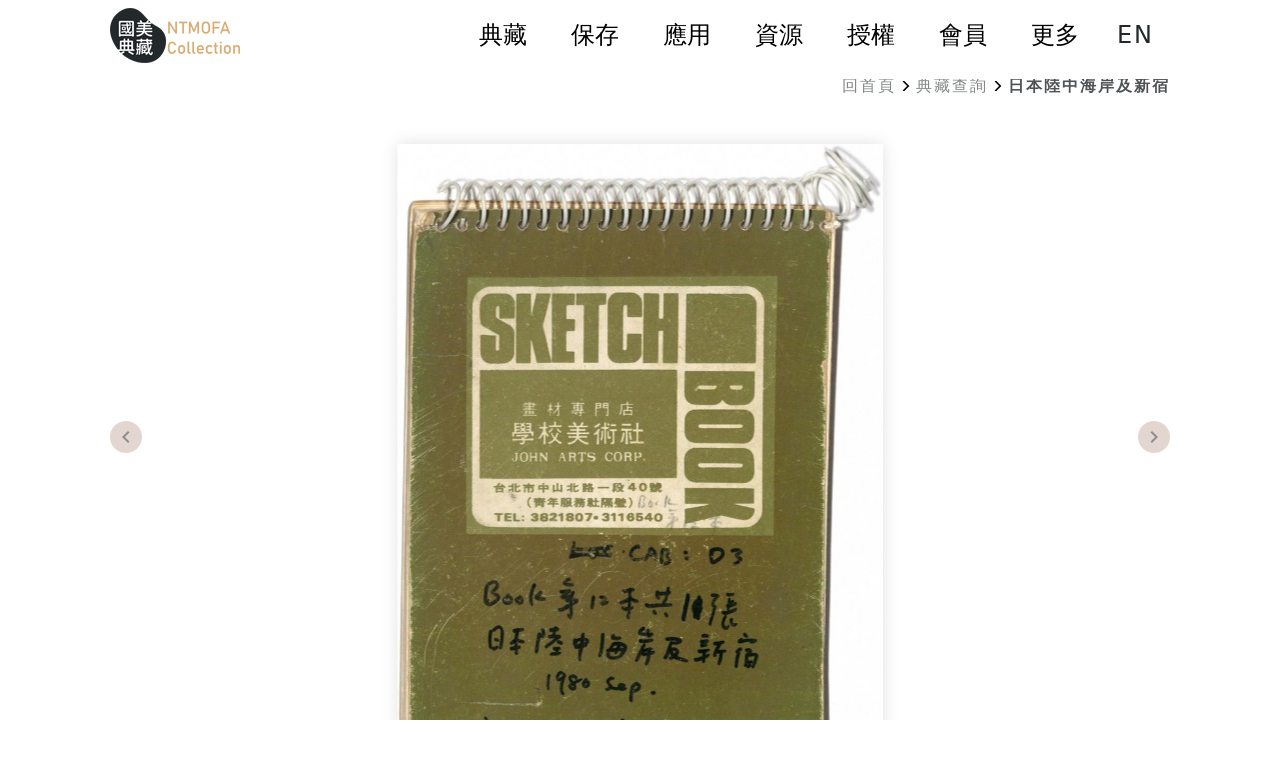

--- FILE ---
content_type: text/html; charset=utf-8
request_url: https://ntmofa-collections.ntmofa.gov.tw/GalData.aspx?RNO=MPMRMBMLMAMSM8M2
body_size: 21267
content:




<!DOCTYPE html>

<html xmlns="http://www.w3.org/1999/xhtml" lang="zh-tw">
<head><meta http-equiv="Content-Type" content="text/html; charset=utf-8" /><meta http-equiv="X-UA-Compatible" content="IE=10" /><meta name="viewport" content="width=device-width, initial-scale=1" /><meta name="format-detection" content="telephone=no" /><title>
	洪瑞麟－日本陸中海岸及新宿－國美典藏
</title><link type="text/css" href="./css/reset.css" rel="stylesheet" /><link type="text/css" href="./css/slick.css" rel="stylesheet" /><link type="text/css" href="./css/bootstrap.min.css" rel="stylesheet" /><link type="text/css" href="./css/style_ntmofa.css?T=0413" rel="stylesheet" />
  <script src="./js/jquery.min.js"></script>
  <script src="./js/slick.js"></script>
  <script src="./js/bootstrap.js" type="text/javascript"></script>
  
  <script async src="https://www.googletagmanager.com/gtag/js?id=G-4TK7XK1J82"></script>
  <script>
    window.dataLayer = window.dataLayer || []; function gtag() { dataLayer.push(arguments); } gtag('js', new Date());
    gtag('config', 'G-4TK7XK1J82');
  </script>
  
  <style>
    @media(min-width:960px) {
      .imageSlideshow {
        height: 650px;
      }

        .imageSlideshow .navItem {
          height: 640px;
        }
    }

    .DescBox br {
      content: "";
      display: block;
      border-bottom: 10px solid transparent;
    }

    @-moz-document url-prefix() {
      .DescBox br {
        margin-bottom: 10px;
      }
    }

    .SlidBox {
      width: 40px;
      position: relative;
    }

      .SlidBox .slick-arrow::before {
        display: block;
        font-size: 1.5rem;
        line-height: 32px;
        width: 32px;
        height: 32px;
        text-align: center;
        color: var(--main-text-color);
      }

      .SlidBox .slick-arrow {
        position: absolute;
        overflow: hidden;
        z-index: 100;
        opacity: .8;
        top: 50%;
        width: 32px;
        height: 32px;
        margin: 0;
        padding: 0;
        font-family: "Material Icons";
        -webkit-font-smoothing: antialiased !important;
        -webkit-font-feature-settings: "liga" 1;
        font-feature-settings: "liga" 1;
        border: 0;
        background: #C7ACA1;
        -webkit-transform: translate(0, -50%);
        transform: translate(0, -50%);
        -webkit-transition: all .25s;
        transition: all .25s;
        cursor: pointer;
      }

      .SlidBox .slick-prev::before {
        content: "chevron_left";
      }

      .SlidBox .slick-prev {
        left: 0;
      }

      .SlidBox .slick-next::before {
        content: "chevron_right";
      }

      .SlidBox .slick-next {
        right: 0;
      }

    .SlidMainBox {
      width: calc(100% - 80px);
      overflow-x: scroll;
      white-space: nowrap;
      -ms-overflow-style: none;
      scrollbar-width: none;
    }
  </style>
  <script type="text/javascript">
    function SelectRow(id1) {
      CallServer("SELROW_" + id1, "");
      var lnkSel = document.getElementById('lnkApplyAdd');
      var lnkUnSel = document.getElementById('lnkApplyDel');
      if (lnkSel != null && lnkUnSel != null) {
        lnkSel.className = "ms-1 text-white bg-Brown d-none";
        lnkUnSel.className = "ms-1 text-white bg-Brown";
      }
    }
    function UnSelectRow(id1) {
      CallServer("UNSELROW_" + id1, "");
      var lnkSel = document.getElementById('lnkApplyAdd');
      var lnkUnSel = document.getElementById('lnkApplyDel');
      if (lnkSel != null && lnkUnSel != null) {
        lnkSel.className = "ms-1 text-white bg-Brown";
        lnkUnSel.className = "ms-1 text-white bg-Brown d-none";
      }
    }
    function ReceiveServerData(arg, context) {
      SetApplyListText(arg);
    }
    function AddApply(MODE) {
      var currentSlideIndex = $('.imageSlideshow').slick('slickCurrentSlide'); // 當前滑塊的索引
      var currentSlideDivID = "#navItem" + currentSlideIndex;
      // var currentSlideImageName = $('.imageSlideshow .slick-slide').eq(currentSlideIndex).find('img').attr('src').split('/').pop(); // 取得圖片名稱
      var currentSlideID = $('.imageSlideshow .slick-slide').find(currentSlideDivID).find('img').attr('data-gdmid'); // 取得圖片名稱
      var currentSlideFN = $('.imageSlideshow .slick-slide').find(currentSlideDivID).find('img').attr('data-FN'); // 取得圖片名稱
      var currentSlideRNO = $('.imageSlideshow .slick-slide').find(currentSlideDivID).find('img').attr('data-RNO'); // 取得圖片名稱
      var currentSlideGID = $('.imageSlideshow .slick-slide').find(currentSlideDivID).find('img').attr('data-GID'); // 取得圖片名稱
      //var currentSlideImageName = $('.imageSlideshow').find(currentSlideDivID).find('img').attr('src').split('/').pop(); // 取得圖片名稱

      //alert(currentSlideImageName);//
      var Url = "./PopInfo.aspx?MODE=" + MODE + "&GDMID=" + currentSlideID + "&FN=" + currentSlideFN + "&GID=" + currentSlideGID + "&RNO=" + currentSlideRNO;
      popModal(Url, '圖像授權', '100%', '85vh', true);
    }
    var xScrolling = 280;
    function scrollLeft() {
      var SC = $('#pnlImgListBody').scrollLeft();
      $('#pnlImgListBody').animate({
        scrollLeft: SC - xScrolling
      }, 600);
    }
    function scrollRight() {
      var SC = $('#pnlImgListBody').scrollLeft();
      $('#pnlImgListBody').animate({
        scrollLeft: SC + xScrolling
      }, 600);
    }

    function slickGoTo(key) {
      $('.imageSlideshow').slick('slickGoTo', key);
    }
  </script>
</head>
<body>
  <form name="form1" method="post" action="./GalData.aspx?RNO=MPMRMBMLMAMSM8M2" id="form1">
<div>
<input type="hidden" name="__EVENTTARGET" id="__EVENTTARGET" value="" />
<input type="hidden" name="__EVENTARGUMENT" id="__EVENTARGUMENT" value="" />
<input type="hidden" name="__VIEWSTATE" id="__VIEWSTATE" value="52TGevTB4xnpKzL5yK4a5HwMuZyWH78N4xL8oQb5QjqkQLYA8/UVADbPlYCHPK4TFvznW/LOTUTf3KCGqEDeeBAedK2pr1do2S2G2Mzl9FmYhH83jdoLtrGbW3ZrDFf2/oLuL1nD4yI1MNbq39S1MAxQtngeYWvDRWVFB2bKPGOyXpikjGCqvhIB5fb+fUDtmJq4DaJIFvxiiQXcxHFoc5esI/FFB8bWRxJouivNi5ZNGgH4SMAB0C/yiLsmOR6VQSkwBkZROG7mLWjZ6u1/KHvxe+4lswkln407ceMfqU1xDgCvAn0zWMBjPIHIg7dnhRUDW2v3WDZgq7qSNni5gZBbEm451AT4Z93yMzADgbNadjyQlPfxpPpX1obuJfa6zRbJJd18jT3HudOJrlHFCtkZqhdxXSz+w2JJ+OUUNUT71qwW/6iZyze75pYyPHpPVu5WRTqHYtgAEP5zHOqEQ0ToPktaYrvWm9dIsPVZ24zla47IwgP4slBVroY/bK5t3dQ3z4XFM55buvWtGe1rtmuozJ2QXsCJmXXnj/tHYAIi/gkocsGGN8oTA5fv4tAZOODdVf3bHoL3XWG56HeCsmiJx2t+UGQKR9W2/qnIGALG78/BKn6jtuQhCMJVH46y9+Xh8XMpZn47PCTu3nVmudZOO2Tq24B/ecAi2aVscL0LbzOCEcJ3TddjmafdTcigvbClUG3i82AsAt91erBCdj4irZHj2mch6dGZvmfN5KIC13rRRXMVncD462crRqZ5MMky1scBU45WV/I9BUVD2JMjTk3iNw7dSmYSlZYlp7R/APGncUi0fTaIjMgV1dB7KHMZOi8Eft6NhO0YNL/GQO9kvA0C1WwBPsf6hCnTy3oacC97iYwfQzUtPjLqy7gR+5MTS5U3p5tfPW3pFYpPKaux0Vs94lkuppdNzm6NBeCXnHmAMV+4ZZhoTlQu77lFIbxRo/+QVZ1i8BZEC3JXJ1ZxLsuPiZ8TrnNLm1O8OYb7o2PoQK7FzcxAI5wgh/WVQcgKM+96LcdzjeJa5KDtkAigxuzCl4xla5Hpo+Zmtoc1a+3eKw5JV3f5NLdrjjIxb3CjQqMq/Z/7y+luF7LL/BzTmQw7urnBFPLg17UuWgGUCPFn7FA8VSJSabItX/Pfyye1kCJpj/c+NZJtTQ5/gthjfqXfRUXcON+yLVVrTXid7Fel0TC4cq9NhXs0zErz4AjL4KKizCVzbfGF7fQQpRiVeeKjUd7NWuYv1xjLPmJROSMjWtwNk+DI2aL8QnZFYRxEzDQvSdmMfOsX2NWwrWvuRe2o/Yiy+hNPbNi2XXa6RxAJbOdySUtFeouK1gcERBatdl0DHMP37c6pyheIY7h0Ks3sMFz5vY2p4to2zokN9VaekCHeRtMApgRAEYhcSvy2ASZ3QfXrpjybnce43Me/4wrLiglGaeBXjUEVDlghm16xBelKQznbUT6L9KkKTHqOdzjGjuuJHiJQrenERHSRWYWZnu3CzZsgTn9hNuOW82EZ7HrTPIZOK0rTpAUeARra1XeC7q9rwwj4a/E8HA5eYyrDEw/SkPBA6nLiCC3wi02jKKLJRD/hT0L4sdkYCzAWx+cTfmRmUUCgegWq8b+ieiAJSFOGL5DTPLJJQ0dvpyRQUeh6ZWVMvz2v/K/blwZi5zskpVNX+j29L8oIbugUzfO86AiaZ1vntW+92cF7TWYD3MEzMrm3Ui4YiaieO7w7Ins/Jzfk9y5K1xMFomfVZJrlA0Z22Fo57NvPVRyfhrMO1IMGsyN2TnyMoxEdq3MnyEdp/IVghvxlTE0GJG1wooQICjGM5XAnnDbXRicK/OYl3BBsm1CScfMt+5AdAKECBYzRC936R2nYYuoMzXT51wIzkcdV46j4fj18TKg4bdyqlOBK9LZ1Cl6Abi0VPsTGXOHHTJZF+GlFkbe9vdc+OgcuEdR0k692OcAnTgzGUiYLecMyxa1x3aw0x8JnMKK+OcswItSbm+9tjg+bBSGYsqWcp/Anxh2rpiHFZtGp2N9hQ7G1TNBIsgvC1cYY+Px19oPw1sj9lOxyD4b8cRMLDw2bzF25pOz3KGQjN9ChKPgbSHgaIeUszXCMepPibBGq/IAIdrXAR2gThZC/+wlFXhuoY4cUpF6Enb5Is8aFRlabeM4CYb8FvKcg+fNp9wlvkH+EmtlSb6w5/VB7V7ezTM7m6cgtjhcKkxuH/y6W85NStSofEEvlvBV6RcZmOYlc1CE5DmWPCK8jnSy7UoW9R/[base64]/k+6Q9Q63tQVEcMKxPLkESvmHuP/3z5IdvwmGz5y2EI0TRV8olDzlXkwL/Y1m7qxNzci0xxSPVQEephDU/s3YYtOhzrmbiRzh66+cOQGQTMxIVKnUKjxzXeR5uO39V79z2eu9xzYW7zScyGxqVxbKsBNRserTvYdoQd+lyADZwwvKMhDXEKkCObql4g04b/h+9TpEcfjoBi+SGZ4pZdpQ2Oe8y9vYSemjGrwTzK9/Arfzi7EZ969Vf8PI+I1rkcfOmF7+GTAulTTKDiaGvy0KXTpYyICoLJ1drH9aPJsJUO2fQweQIWaUxRQoHtmxG26dVMJ2o+Ppi9T77Lt3CImmisA0/GpQARag8KTGatd4n0LdeGGQb+iDiGoUmFzjYV9RDPLLQMoj0s5LBzOgrLW04PZfov7Ftp8gBhqm32amoFoKDCVitzRvhL5CKZXZZiFHYWT5O8lBSQwud9JvY5cZdoxUG8cg/8+w5dYcYfTj1dbCEszAPI56Z0tBqkTVkgY6UVHRR18zopcHuczrcQxCsTkN6Lg6eP20sIW3cCz8UznYPo6W4F7Mgg6Tp5Y5OU3b2k+jDhpW7cdqb0KPRSXeIIjE4GAuTL+7lWXfD+clmoh+xnrtIJoZ+egNL0HFJVMTCHWKMKiZEFKCkVew/i98I6LZYcsrJIKvcIzs9ivSlZmu2RlJz+WnKe0ry7IoJ2SuiBa4VD8rwZTlCZ5QQGFIml71jiKukNakHpVn5JPsntYnr2qlwt//fNmP+tGDD7IBUpQqIsqMmzvQXQZzxKGz+T8rSJkTOFxKEaXG+qVtIGTTJ8P4uirMdIKxZoohrbBehaaW1bdAl7hbzijbdw/uNMubaM7h47vIpR4h0Nq6lXCQqjAw0j9QXX51eam6bbF5OgrYmJ5nEMM8Pfo5Ag3RB+pEEAFqGD8x/TUAcLBYRQMcJQEHDrlz9FCMMbAru0byrhuVQiNB/Zw0CVUAUBY3iTvEljlzsYpvKztwA4PWabrwXE21hAepV2MW5eepwLeeEagwBkwUGFK6yr9lzl6eWsDlecI3EznuYjr4gu0+K+j9lvMTahGMOOT2ihiAytrHXJF3plHU+6L/9mWCI/1auIAJNh55m5fPNQDYvfSXWVxkBGyyv37ZuUIFhpREIpvuCybcFb3zCkYLHqmelPC2Ncrmz9USfEbJydMGExciu4sgpEblNftvXlPCt/3+rwnkmgLZeeTUOQPOElHttV1flnGtVP9pwQmZV0H5FRmPXY9Ji8od/sxTP2dlaPY4byKbzl4IB+Oic299O3xWGvJ6MmiKTkoSPy8mZLBDDlmv7peiK0AscjBM9/F1g4g7Wvpz+vQHckNxTRA13tNe6BS+OD87lHftvoIHuQ0udmkOxeHJo+kTAmn45++dLK5vypLwyRCriZZtnt0X8RLeUm+IKWJr/JcR28awpy4MlATbvL2XKvOTq9g07UT6tCURPxZBk1HC2cZZYNqoXrbx5RkaG0HWnCRSl6ON+n/S6WB93BQuZOG4R95qvsi5stcTZAhIEvYTFxPEEVdRPDnGHsYNcUlrUu9LzGbC+1ivQ32cPZOUUpVo060dBZabFf494oeKh0yiuYYzMJAb/hS/XOmFCbLSGENgyRL+TNwXhNaN+b7yDTQ65mI0GWYPGQ/V/[base64]/FMYDF1/dDzPf01fgZsMxJyrWbwD2hX9IMZTqPLKoXrY09s3Q/u6X2plW7i48bK3ZFa+Z/iiIaKTGWu2tUST8OXAYVU+q1F7k9YDDCNgFodzMvMa4yLtseIolEeJjkM7HsPc4cdkbJpi5ROzitbWh6Ws3OUP1gjDE4WOPl9ShHi/+Ww/seE2fnvtutbCo30iDl47NcZMNPtvJfVcxNUAJ1R+Q3RGcE5W2LTHttUuOqCNIiPD+32Sg4PYlCHeTjFyfT27lCmV75kNLuUFYI/3LWGO/Tlgrddth+eU0vzoyVlzCx4fzLkLRRMLkFrttudP+izwnvUDFzrSjvCvBQorFpwOCJ1/IzekbLs8MjxnT7E1hnu9HeeYi4ZgQFfRZirClysYx3/6htEWf8aCbM6hqp6hHWvoTJelk5ODyGgwkIoWRO0/[base64]/Y+JbPRQuRvhpsbml9yzMg2Ry4uBT3FaJ3lCjTeiXycakt5TC9f78mNVsAc32MWMt9mSV+wVcmtewCmrtoSy/XZ5ZW9H9Kt85XqbiRBhHTGfhBrWjNH7vh2Sip0By1zjNztN7zXd8GvAyrIKwJl25UNZoRFB+u9GUaVOcU6jpxFmo8pvjChY3FQRutiS/[base64]/D05ufEs+pomrbW2trscmiR2JpMFogd0+WwgockD3XyfBzOakk0v3ZmKmcph5j7Hv6kqC+Glrmk+kgKpAQaTa2O8hcGehBd3T/86vr4aZMi4PTWGMvCzHhWXhAJbt5H5kPrwL5RFR/HG8RFvThxs4PNiZXZXNpI86kMZhVK+GWLIoPsVf0lZTPJXKFF1oFZthJspQHlqxiYzy0T+ULIXykRTqoB8HwjucvhfAg6s/GAgqJZvC6capv4kXFLmVwbzaQ6L6XiLqbIPPlbdpFBpYo/IaMWlDnVCHuSOFy8O1fvSicc5g0jqSpTC386fGcP8oX2IjIyEontpLjo1HpAsVAIhdtzK16i2qdStXgyiY/cvSXLty9pl1odx2fqzaLgjJd6FP6rl7qHwuAbdrnimILElOiCybSUqteKa/v6XaMv/gY+LenGHOqpoldWZ++CgEWU6xSOSsXsy1OTeC8qj2LlXBgm3OqzaiHQbBK1+nx1XfQpw9GKRZ0TeDKcGYOAEjUGFrvnvruu/BVyInVYlAAL2vCu9dLwbkiylnj4MtCdNeetTL0capg7CImObPvzdGhQwKsyJa1aSiY02Nmie4Cv7xdS7Nu5Qf7+ReYeSWQAK6ayxtle6vrDzOMRcfjtqaKb5LqjQg13VRp14mMIdzGiUJXRHDwHPqG0AHGKjKIGN8fCrniuNXCA2dWNGlVYKJZEsdVWhPDwuA/Aqg1uayLxkPXrx2A/lNJlLUe1ckvFprWMmbX+Tvv4uNVg6CGbV4+MEUKBNxw0Eh0GxsV9+uqKQW2q9IrKRvy1qOuwU86pn5Bw9UntW9TLriFcTNhWWfY988lS9BJwYvurisUfxUH/EiDuNfcZrwHeqzcst+Lw8wOxw5nLq7+83AaHb9LKqMm4T88FMo30cQya7CUMu26bpzb9imWFXjizOjWaCnFyiN68XJy0/M4l7l67/vk/2bdgFWHn49N6A46Su2LBvGPgxMa4Npi0Wruih6Dh/ZpXTOaBeLE5+5pDMnm7kJOomBKDFrQl7G6dIBRbQJJkA12Bh/fhoTn0CH27GdiAaz7QJVhPFXqB4aERJivjMwmLHkdlVg8HIrWbdVqb14XFFcpk4dDpRe7FU8XcEzw+mvNn0PqXFGun6xcBYwJc7o/0q9CHSLQMvoDVVmMdnNlYiQyG54UrwtnAtjFk9aJohife4uD6u3KD0B83lUltMRKx44OVnJAvme2kKPvuUnza7VzDDXKLgZ5kr15Xu2cXhPGw9wxUj4Utju+2E2qL7ukiuxH1MR7uaPxwv5YW/kjAW/ReUM+Wzh9TiFgWvqKwxxQ1GXzQFPHoOQz33qYWrgC5BGtzIqScgvPpCVbRbA9kJH9QOayLH6zp+lbBPIVAcZa6tOkK2eFoo42HGacCpK3Wy1MURwd1Hjvz3fSogv7H9PNOeG0QKe3zCXLIRu1gTiFsB93eSxICL8moRkk50pdp6y3Y/u6vXgfkYunaDS3Nl22Blx19NAdD2+TWlQkabDao+21c8DvpgVp1JV5lX4RJa4ARrgEXyD+/ww0kEf+ULPWXm40a38x2WHKx4hHpjfntrWOijrgzJ0HEDj/A9rAy41jH+TCPNu+pQ85yM/QfVIjraPD6Ky2aos8sMHAL8vOUSAyHlMtL01NFTH1ZT2/q92cxSqNjg2KdE1hh2JEswBkBwq5g6Q2ud1Ku1gQUE40ZJv7HCrllPxysQ56e3+GOIKse38sLu6BhgcMv34izELA9g11/x13us8SWHddweTtuMg/fZL0ReeaCuTTGAVTfS15Zhg/A3il0RR/[base64]/C/AMbwjPSFetU+pw/WHo0xOqS18S9YmpGn8Q8jArjDYCUfoQGle+ewSzLHFKKOzVN9ZNyc3xezkcAHjysN+a65e5zgYTTfUrFl+stJAYsjQUFhM4lPVU/6ND9FAxjfa03I6agTO/mFdB29SgTLDnPz0Ouxdu6vHDlx5fB3F/P4lnaf19rKfTeB5M/W7GbzyDB45fVre6hLfTgSPzD+m+gyj/69QQ6Of6OaDwCZupxJuBiGeO+e/9q/eNggTHBRAGGQ2xb126IUJjE4d3s5wG4pFIfSZOGp3yg4GuO7lwWl2x/z4u+B2WoxKnfh+f+wvdkX6GZHc9Ml4l6au0g/YvlcBx1FxHqF6/9Dj9hkPUpJrAC3iMrmN8CvCsA6GsdV8mPKG480u4iQshM1shZwglErrkxEuGPlLcrKLUE0KBfXysfnUZkgBp5E/[base64]/ocs/j8pTMoe8a/oll3iCLgZTVsv0DaguS/C4jCSJlAYMYK0lZLpB1DOaX1zQPkJFuJa82S4731MgL00dfWb8Q8h+uRVrmUAs1Q7PnXDlYCEYlQicnwRP3wb27cgh+itQouE6TW+CLzIQMRmEetGAPdFz2oMt5E5+YfnDH784l+aR3/3QpnRIxX/Fcv2IjLwYpJ6FBoPsD4UcCAzFtHn45wYvF2fvxrrF4bVTkgJeYtFBLyZCeHxxs2xspJHf/99GhqC54vA1JwiVJ0lS3B4wLWK5q+ze6Rfyu0Ja5KcaHjyNXJKlJY+m30vG4LFNN7GgBkDWPdtC8jZco21QKFDzwMou2suWU63lcaVd7hWe1Df7wwfyisHBIiEdLV+/pnYZVcFzbvl2GtiwYvUVuRvcFP7mPlI4NVdiaA2pRDrhQ85biN7gZYsPw/KgyT1opE//V44wBZ7mWRYUscvGrGknM0kKZtG1BOKqLHy5u+KfTJFeipTgis7whRo0RSyoHs0ULUAgsorBBw3IM5y/eSVCOx4EkZF+Mb/+zvJBvbmbx4TLZYT1BwRMxECy43wC35xar42ePMc5dRn77ZSp5AN78MZHVD/3Xl5S/R1aUil/heyx7476mD3MU2A6D2Qg7i50K8EgEq9Bl6/rVcQsCrTZWWbfzqrzRVrS46zdmxs+Yk8i9sg8p3jZ6TDv/hJJyyeYfpWAi0jQgC7TZriir8XZvuXX+KVyArAISbi3C9aZjF/p8J9AzOCXFVwET+8YBIwWKID2YrAio/CCjZlzJpQUSUZTjIXWamFzyTTn1GSM14Br2uH4ljFERRJedlsvjxWl7Rj5ZmnFDDc8uX4mDHT5AJpkfbSgJdt5fM7de2WRxp9Ua05P39F7BrK9mKhR7c59KcobQMnd7PEh56gLq0Q8X7FJRQI9v2LNXx4vJ3o0B5/FAaH+ZrLiupYf/IdfgPXlas5193KxlvEa4Q80WIbBftFYPIzIlLa5oKfatapx1cqSh/V7kwljDNS/9o7rs+hHQACsZsSZfITHJzzXP9juSs1S2ivj38UmXeWh6ecSUutqj/rc90YINrklj/gKkoqhEblOE9Z3bFPtaMl8Y02Ik0sQdEeagSZFCd/m4Jt6VNaX8HSsNED5FQrkIl6XHzO7iId/nFRqNEo5cJlOsbcCkPZJNVMFWNfW5om1SuJcWyBKIqDbhTqShXIO3nE/nUqIgarthPw0Fbe4J9x+sRRX8sFZZ+Ppd024YxYhsCEMjqUcaAlYbxAWoIPeEHQTM/yy33UoFDZwkw+X3iQ4A5LDXsS0REqrVplFG3awFDo7h99nMOx/+hEv7GHcAoQ0Vq1SWtZg6Wxg1Q8DRC+KQKNDfpY2fiRHC/0DlQNHCZpJ4yyfDve9R01m6Chpq4AhPyeaIsD53Cln1OlcNjiwFlE1oK6/127SU4qb2/z1a5Tc2IhQ8+2MKER6XposU5xhpi3WyLaBUSqtW8xFUUsHj/GbwdsCCDlC0FxPbIYkD5Ti+ILzIkUqv6C/3/tQAMldvbM6qxMICzsW1d5YBhtZFgn529NkO6JlepH5j1MNq6a3gsNKt/gjLZekEIzqLLiy268gJ77IEqqe1Q3xnbnzQvBhmp/[base64]/lUAdmYZZHFn9trNOIMHHvtI+Ui+etSDYCs/Dj+V2BWh2z78indkFSeBqLyFGxuD0g+u/fUjxmDFly4p5X8JTCd52DQXtl5pdlFeK9sy9edSzrn2RZgNecRFQFSsIWUWg4a5tb4eGHwH9fRqy0WcYaHNmtqUvs207K3TsPUxYh6Whd2mxAUZe8SdESLbbSZGt2f3neaRPYn18qiXwKphKDOAqWVf6fWqMS0i/kDjlUMTyE21UY92y23HfGp3LwEOCz9sZ8kjWyLsodvgfRwV7Bsm72iuavcTocPF7EZyX63TJIe1PIhgxbP2uhMwbqotxMou1Sr8ICTrOrePb/S/GLNZmZu0xClKt97cSirD74xVnsi+7X/20ug+jHvjtP/7CjovUYkWArDEKjCV3gHJJUva0nywYdxS+eLk1w2uOfWavL8KQ/BYtCPJaa7XrrBhRE+WGWwpR9jOHQMXB8pXQBhe3ymDWgHv7jmguNxF/djaUqo+iZfeaQMcslH3MMa6ZIMd+tRN2Vp/Icaa1OT5WJOs31DCd2qXAKssjK0dtVckqopjJooi2pw9osrxTU7Azh8z4yAyrw/UVpSslGdQxjkbt5WWBLHTYMRCjkPc3KYh0wsEtymHc+khrDXn0WnwgZkOXrUTU/J6r1dFKe93bnZ0asXqmtp62yaFkHvFD+8mevLHfLqeUtiZjDo6RlxsKzM1E8x4l2XwUP5X9Sl2mB2p4f8e3aRQlcGRvIQzQTM0u2gefgWSsajZMSKpqaL7rPCZcfve1PemPEX/[base64]/IFxYzF5IpAuJ+xU+Q8lC36qh09n+zISl1FJ7KfHnpyWbfYpcCFAtMQXpzaMKJQ+5CdxqLcbZdSuqZvK+Xl/Y6CxwIJJmsTwBilNqGL0yHV1vq8ZqLKUfNzF9qLIMZibfjKYAOBOn0cNcbd+1MVa4SvYS3K9rQdNOq3olGQ2WnDf1SnGx+O7R2tS5fULgcUeb6Q/yrKp++UuL+wwyq0JOrISaXyu8CXBGWS+0o16g++4amOGiswQ6Ze4Imv8Qqgyx3hiLfVpdX2I3/2kYCHuQy9DTIae1pkQMTBsJVAJxH5er1e64Zdco5ZwSIP9PO+GYhXlj4gSEt/U2jf4sLiwzodvLLBSMcyCJkUxMVZai/rYIhSPngJrUu0jyIozvpxFcZf8f7OKTHULinoR6l7Qm/U0/xaJ3NW6x/eZB2JeZar6FFzapzA7YQOC4TD7bCJY598mWxu3pDdqofkXOxCJHOaFn0kCoTvN2yHNl/syNZJrh1XJdrutxVddlHGhXTv85bucyxcdkarESckkOt8CrJtfpISTSru7RYcJWwtpl5/vNq6DYXu4DguhQEdKiK6+efv9mfwBLMUYBMwQvRJd2jP6ockARV3SQlR9/vBHff70/VJxD3/nzG4daAz43p9y1HZrAi47dB3YXZQmE4eHQRaa7cJ3IiXw/+uDKFL5yil64TEymLLtt1ZUtOvykmEyP4r10xNpVnUcshbqAeQup6RF3V6a8yAH7WpMp/HRt5yQUFQBhxAP3iaEJDp8amwDD1LjjOXbuqN7nkO5PUORqjabeRq5RzpV1w8hPj21nMHNhLlduRvDf29gmoVJ1TZCBC7wVMbXhtMqzmLmcECkl6IJgh7sskzocYkyC5VFS5Wa6lfNrG2jGJ12yk+wVx3Jg5DS091V+NOTYFcF8iiVkP0qRY6BE+o/UCP+tbeNrmjG/[base64]/vhxcoN2J1Nh3ZEOasflp/weMgu1jAWKw7bt6uC2DDR8ErmRcDVLhDuYynbZlqqMmGpdYO9rnxzqHAXv6EFI0EXyq9XUxW+b1MIOt5sOfHEwX99++ZAEO4vIKMeFpO0oiA/UIjMfzATVFe/HU6Bk60vyZ8PDuNHWa1UWmpLL2tS3HUtZD+UEUYuLCVkpUOjN08z7TrYEGCFnU69Tz589W/fcPO3/KXxKWXVoDciBdx521h5fQLlInejU+nYTIa7K651xT7WZ2gYp6D2DLPopPo0bR1lRWrcOljEQX0elQQI7hSJB98UkGRZvGZx/bCEKuo5LFKbtAblNoXiirhDtWJCsLRQn7hlYQ8+4b235tfxeszf00JkS/7Z7Wa28FwpgnAiJiMalzrxUrnIgSnebeHppgNfCRg6g5XNVpcEQ+pU7Oa5gyAc8vWrl01Vc5E/YU5RDellHsLPhNsYVNTD5nQIzO+VUssSQnCuvkFnFqpFT/6EuVgTp3ed4h2/71QSzdXFmE71nzf2Y1/HBr4qHo/G6lQXBQ++A3g/Pp3niV2EKISqMVsxVMNmsI1T/xrrDR7jXKg52hg7ot2CvfjKTVIcCCaEPbprXvpO+Q/VXcIM6OmY++BaeayyBSxwf7zDWhC6L9sCfKtNL3Lh4+3BBmLfq9YNiVFZnXFYUz+xqMMF/fiBQjFuyvkGeSR9gUdqVCwkn36qKNymITsgvAAP0lw4j0FvLw2WY4AsIC6sCnpsPe/AY+TE4SjZaCNbWRUgg80fltM2MAHWJ8m3CoyfirpW937BgOav38tQ3FkIWkDPFcwKbLhirs2Eejo4g8uZEHEQkF/eX5s1dfvKc620cOpvXS5y88potmp3ALNub2ZKC443sENXK9GTA96V1M+FIln0W4hhtYqRWA3k9GgX07KCTEK6/4mmpYAThiDc7g7A3eeK2pHgT" />
</div>

<script type="text/javascript">
//<![CDATA[
var theForm = document.forms['form1'];
if (!theForm) {
    theForm = document.form1;
}
function __doPostBack(eventTarget, eventArgument) {
    if (!theForm.onsubmit || (theForm.onsubmit() != false)) {
        theForm.__EVENTTARGET.value = eventTarget;
        theForm.__EVENTARGUMENT.value = eventArgument;
        theForm.submit();
    }
}
//]]>
</script>


<script src="/WebResource.axd?d=SB2oD67TjfOAw4pgnfUCC3WdnD24mPDFTq-znnuoh-mhiF-bORqbo9Z5Sc172JJx12WOJxBo-6dtgcTYg_QE7TBv75E1&amp;t=638902059720898773" type="text/javascript"></script>


<script type="text/javascript">
//<![CDATA[
function CallServer(arg, context){ WebForm_DoCallback('__Page',arg,ReceiveServerData,context,null,false)} ;//]]>
</script>

<div>

	<input type="hidden" name="__VIEWSTATEGENERATOR" id="__VIEWSTATEGENERATOR" value="447B159C" />
	<input type="hidden" name="__EVENTVALIDATION" id="__EVENTVALIDATION" value="F3tDLPJqRtcoB1tz7hrQreAoPkGq+C55ZvU1ZJANocu9qLO7Krsevjv6poEPwMTiHNFNVKNtAASRm7jNsmUnl5Q882RTCBmFVtJdQjVw4f/j5AHLZsxOdLb/ymvcRNCZT0XybMi/lEU0vUTToLxNKx+UXYw=" />
</div>
    <!--Top-->
    
<noscript>
  <div style="float: left; color: #f00;">您的瀏覽器不支援JavaScript功能，若網頁功能無法正常使用時，請開啟瀏覽器JavaScript狀態。</div>
</noscript>
<link rel="stylesheet" href="https://fonts.googleapis.com/icon?family=Material+Icons" />
<script type="text/javascript">
  function OpenMenu() {
    var navbars01 = document.getElementById('navbars01');
    var lnkOpenMenu = document.getElementById('lnkOpenMenu');

    if (navbars01 != null && lnkOpenMenu != null) {
      var State = navbars01.classList;
      if (State == "navbar-collapse collapse d-none") {
        navbars01.classList = "navbar-collapse collapse show";
        lnkOpenMenu.classList = "navbar-toggler";

      } else {
        navbars01.classList = "navbar-collapse collapse d-none";
        lnkOpenMenu.classList = "navbar-toggler collapsed";


      }
      const expanded = lnkOpenMenu.getAttribute('aria-expanded') === 'true';
      lnkOpenMenu.setAttribute('aria-expanded', !expanded);
      navbars01.hidden = expanded; // true 表示收合

    }
  }



  function OpenMenuBox(index) {
    for (var i = 1; i < 8; i++) {
      var lnkItemDef = document.getElementById("lnkItem" + i);
      var divMenuBoxDef = document.getElementById("divMenuBox" + i);
      var liItemDef = document.getElementById("liItem" + i);
      if (lnkItemDef != null && divMenuBoxDef != null && liItemDef != null) {
        $("#divMenuOpen").removeClass("OpenMenuR");
        if (index == i) {
          var State = lnkItemDef.classList;
          if (State == "nav-nlink navActive") {
            divMenuBoxDef.classList = "MenuBox";
            lnkItemDef.classList = "nav-nlink";
            liItemDef.classList = "d-none d-md-block p-1 p-lg-3 position-relative";
          } else {
            divMenuBoxDef.classList = "MenuBox show";
            lnkItemDef.classList = "nav-nlink navActive";
            liItemDef.classList = "d-none d-md-block p-1 p-lg-3 position-relative bg-Active";
          }
          const expanded = lnkItemDef.getAttribute('aria-expanded') === 'true';
          lnkItemDef.setAttribute('aria-expanded', !expanded);
          divMenuBoxDef.hidden = expanded; // true 表示收合
        } else {
          divMenuBoxDef.classList = "MenuBox";
          lnkItemDef.classList = "nav-nlink";
          liItemDef.classList = "d-none d-md-block p-1 p-lg-3 position-relative";
          const expanded = false;
          lnkItemDef.setAttribute('aria-expanded', expanded);
          divMenuBoxDef.hidden = expanded; // true 表示收合
        }

        $("#divMenuOpen").toggleClass("OpenMenuR");
      }
    }

  }
  function ColseMenuBox() {
    for (var i = 1; i < 8; i++) {
      var lnkItemDef = document.getElementById("lnkItem" + i);
      var divMenuBoxDef = document.getElementById("divMenuBox" + i);
      var liItemDef = document.getElementById("liItem" + i);
      if (lnkItemDef != null && divMenuBoxDef != null && liItemDef != null) {
        OpenMenuBox(i);
      }
    }
    $("#divMenuOpen").removeClass("OpenMenuR");
  }
  function setFocusToTextBox(ID) {
    if (document.getElementById(ID) != null) {
      var textbox = document.getElementById(ID);
      textbox.focus();
      textbox.scrollIntoView(false);
    }
  }
</script>
<script type="text/javascript">
<!--
  var message = "版權所有●請勿任意轉載使用!";
  function click(evt) {
    // rationalise event syntax 
    var e = (evt) ? evt : window.event;
    //  test for IE         
    if (typeof e.which == "undefined") {
      // right click event
      if (e.button == 2) {
        alert(message); //+" IE= "+e.button   
        return false;
        // ---------                
      } else {
        // other types of events  
        // alert("IE= "+e.button);
      }
    } else {
      // for other browsers
      if (e.which == 3) {
        alert(message); //+" not IE= "+e.which 
        e.preventDefault();
        e.stopPropagation();
        return false;
        // ----------- 
      } else {
        // other types of events  
        // alert("not IE= "+e.which);
      }
    }
  }
  // ----------
  function init() {
    document.onmousedown = click;
    document.oncontextmenu = new Function("return false");
  }
  // -----------
  window.onload = function () {
        
    document.onmousedown = click; document.oncontextmenu = new Function("return false");
  }
  init();
    //-->
</script>
<style>
  #divMenuOpen {
    display: none;
  }

  .OpenMenuR {
    position: fixed;
    z-index: 15;
    background-color: transparent;
    top: 0;
    left: 0;
    bottom: 0;
    right: 0;
    overflow: auto;
    display: unset !important;
  }
</style>
<nav id="TopNav" class="navbar nav-Top BodyBox pb-0 border-0">
  <a href="#C" id="gotocenter" title="跳到中間主要內容區" tabindex="1" class="visually-hidden-focusable">跳到中間主要內容區</a>
  <a class="visually-hidden-focusable" href="sitemap.aspx" title="網站導覽">網站導覽</a>
  <a onclick="return false;" id="wucTop1_AU" accesskey="U" title="上方導覽連結區" class="visually-hidden-focusable" onkeypress="return false;" href="javascript:__doPostBack(&#39;wucTop1$AU&#39;,&#39;&#39;)">:::</a>
  <div class="container-fluid ps-0 pe-0">
    <div class="TopMenuBox">
      <ul class="nav d-flex justify-content-between align-self-stretch">
        <li class="nav">
          <a href="Default.aspx">
            
            <h1 class="mb-0">
              <img src="./images/logo_130.png" class="d-block img-fluid" alt="國美典藏LOGO" /></h1>
            

          </a>
        </li>
        <li class="align-self-center">
          <ul class="nav d-flex justify-content-between align-items-center">
            <li id="liItem1" class="d-none d-md-block p-1 p-lg-3 position-relative">
              
              <button id="lnkItem1" class="nav-nlink" role="button" aria-expanded="false" aria-controls="divMenuBox1" title="典藏" type="button" onclick="OpenMenuBox(1);">
                典藏
              </button>
              <div id="divMenuBox1" class="MenuBox">
                <ul class="navbar-nav p-1 p-lg-3">
                  <li class="nav-item NavbarboxItemList">
                    <a href="AboutCollection.aspx" title="典藏介紹">典藏介紹</a>
                  </li>
                  <li class="nav-item NavbarboxItemList">
                    <a href="Document.aspx">主題文章</a>
                  </li>
                  <li class="nav-item NavbarboxItemList">
                    <a href="Author.aspx">藝術家</a>
                  </li>
                  <li class="nav-item NavbarboxItemList">
                    <a href="Year.aspx">典藏目錄</a>
                  </li>
                  
                  <li class="nav-item NavbarboxItemList">
                    <a href="Exhibition.aspx">典藏策畫展</a>
                  </li>
                  <li class="nav-item NavbarboxItemList">
                    <a href="Search.aspx">典藏查詢</a>
                  </li>
                  
                  
                </ul>
              </div>
            </li>
            <li id="liItem2" class="d-none d-md-block p-1 p-lg-3 position-relative">
              <button id="lnkItem2" class="nav-nlink" role="button" aria-expanded="false" aria-controls="divMenuBox2" title="保存" type="button" onclick="OpenMenuBox(2);">
                保存
              </button>
              <div id="divMenuBox2" class="MenuBox">
                <ul class="navbar-nav p-1 p-lg-3">
                  <li class="nav-item NavbarboxItemList">
                    <a href="AboutPreservation.aspx" title="保存維護">保存維護</a>
                  </li>
                  <li class="nav-item NavbarboxItemList">
                    <a href="Document.aspx?DOCKIND=MNM2">科學檢測</a>
                  </li>
                  <li class="nav-item NavbarboxItemList">
                    <a href="Document.aspx?DOCKIND=MLM2">修復案例</a>
                  </li>
                </ul>
              </div>
            </li>
            <li id="liItem3" class="d-none d-md-block p-1 p-lg-3 position-relative">
              <button id="lnkItem3" class="nav-nlink" role="button" aria-expanded="false" aria-controls="divMenuBox3" title="應用" type="button" onclick="OpenMenuBox(3);">
                應用
              </button>
              <div id="divMenuBox3" class="MenuBox">
                <ul class="navbar-nav p-1 p-lg-3">
                  <li class="nav-item NavbarboxItemList">
                    <a href="AboutDigitization.aspx" title="數位作業">數位作業</a>
                  </li>
                  <li class="nav-item NavbarboxItemList">
                    <a href="link3D.aspx" title="3D數位">3D數位</a>
                  </li>
                  <li class="nav-item NavbarboxItemList">
                    <a href="Document.aspx?DOCKIND=M6" title="創意應用">創意應用</a>
                  </li>
                  <li class="nav-item NavbarboxItemList">
                    <a href="Product.aspx" title="文創精品">文創精品</a>
                  </li>
                  <li class="nav-item NavbarboxItemList">
                    <a href="Games.aspx" title="趣味遊戲">趣味遊戲</a>
                  </li>
                </ul>
              </div>
            </li>
            <li id="liItem4" class="d-none d-md-block p-1 p-lg-3 position-relative">
              <button id="lnkItem4" class="nav-nlink" role="button" aria-expanded="false" aria-controls="divMenuBox4" title="資源" type="button" onclick="OpenMenuBox(4);">
                資源
              </button>
              <div id="divMenuBox4" class="MenuBox">
                <ul class="navbar-nav p-1 p-lg-3">
                  <li class="nav-item NavbarboxItemList">
                    <a href="Download.aspx" title="文件下載">文件下載</a>
                  </li>
                  <li class="nav-item NavbarboxItemList">
                    <a href="PublicGood.aspx" title="公共財下載">公共財下載</a>
                  </li>
                  <li class="nav-item NavbarboxItemList">
                    <a href="Media.aspx" title="線上影音">線上影音</a>
                  </li>
                  <li class="nav-item NavbarboxItemList">
                    <a href="Link.aspx" title="相關連結">相關連結</a>
                  </li>
                </ul>
              </div>
            </li>
            <li id="liItem5" class="d-none d-md-block p-1 p-lg-3 position-relative">
              <button id="lnkItem5" class="nav-nlink" role="button" aria-expanded="false" aria-controls="divMenuBox5" title="授權" type="button" onclick="OpenMenuBox(5);">
                授權
              </button>
              <div id="divMenuBox5" class="MenuBox">
                <ul class="navbar-nav p-1 p-lg-3">
                  <li class="nav-item NavbarboxItemList">
                    <a href="AboutAuthorization.aspx" title="申請流程">申請流程</a>
                  </li>
                  <li class="nav-item NavbarboxItemList">
                    <a href="AboutAuthorizationDesc.aspx" title="作業要點">作業要點</a>
                  </li>
                  <li class="nav-item NavbarboxItemList">
                    <a href="Apply.aspx" title="線上申請">線上申請</a>
                  </li>
                  <li class="nav-item NavbarboxItemList">
                    <a href="Progress.aspx" title="進度查詢">進度查詢</a>
                  </li>
                </ul>
              </div>
            </li>
            <li id="liItem6" class="d-none d-md-block p-1 p-lg-3 position-relative">
              <button id="lnkItem6" class="nav-nlink" role="button" aria-expanded="false" aria-controls="divMenuBox6" title="會員" type="button" onclick="OpenMenuBox(6);">
                會員
              </button>
              <div id="divMenuBox6" class="MenuBox">
                <ul class="navbar-nav p-1 p-lg-3">
                  <li class="nav-item NavbarboxItemList">
                    <a href="Member.aspx" title="會員專區">會員專區</a>
                  </li>
                  <li class="nav-item NavbarboxItemList">
                    <a href="Member.aspx?MODE=53K2KPKGK85R53KDKK5T" title="我的收藏集">我的收藏集</a>
                  </li>
                </ul>
              </div>
            </li>
            <li id="liItem7" class="d-none d-md-block p-1 p-lg-3 position-relative">
              <button id="lnkItem7" class="nav-nlink" role="button" aria-expanded="false" aria-controls="divMenuBox7" title="更多" type="button" onclick="OpenMenuBox(7);">
                更多
              </button>
              <div id="divMenuBox7" class="MenuBox">
                <ul class="navbar-nav p-1 p-lg-3">
                  <li class="nav-item NavbarboxItemList">
                    <a href="AboutUs.aspx" title="關於我們">關於我們</a>
                  </li>
                  <li class="nav-item NavbarboxItemList">
                    <a href="https://ntmofa-sunten.ntmofa.gov.tw/home/zh-tw" title="順天收藏(另開新視窗)" target="_blank">順天收藏</a>
                  </li>
                  <li class="nav-item NavbarboxItemList">
                    <a href="Contact.aspx" title="聯絡國美典藏">聯絡國美典藏</a>
                  </li>
                  <li class="nav-item NavbarboxItemList">
                    <a href="https://www.ntmofa.gov.tw/" title="國立臺灣美術館(另開新視窗)" target="_blank">國立臺灣美術館</a>
                  </li>
                  
                </ul>
              </div>
            </li>
            <li class="d-block ps-2 pe-2 pt-2 pb-1 p-lg-3"><a id="lnkItem8" class="nav-nlink" href="en/default.aspx">EN</a></li>
            <li class="d-block d-md-none p-1 p-lg-3 litoggler">
              
              <button id="lnkOpenMenu" class="navbar-toggler collapsed" role="button" aria-expanded="false" aria-controls="navbars01" title="更多選單" type="button" onclick="OpenMenu()">
                <span class="navbar-toggler-icon2">更多選單</span>
              </button>

            </li>

          </ul>

        </li>
      </ul>
    </div>
    <div class="navbar-collapse collapse d-none" id="navbars01">
      <div class="form-inline Navbarbox pt-3">
        <div class="NavbarboxItem d-block">
          <ul class="navbar-nav me-auto mb-2">
            <li class="nav-item NavbarboxItemTitle">
              <span>典藏</span>
            </li>
            <li class="nav-item NavbarboxItemList">
              <a href="AboutCollection.aspx" title="典藏介紹">典藏介紹</a>
            </li>
            <li class="nav-item NavbarboxItemList">
              <a href="Document.aspx">主題文章</a>
            </li>
            <li class="nav-item NavbarboxItemList">
              <a href="Author.aspx">藝術家</a>
            </li>
            <li class="nav-item NavbarboxItemList">
              <a href="Year.aspx">典藏目錄</a>
            </li>
            <!--
                        <li class="nav-item NavbarboxItemList">
                            <a href="TaiwanImage.aspx">臺灣意象</a>
                        </li>-->
            <li class="nav-item NavbarboxItemList">
              <a href="Exhibition.aspx">典藏策畫展</a>
            </li>
            <li class="nav-item NavbarboxItemList">
              <a href="Search.aspx">典藏查詢</a>
            </li>
            
            
          </ul>

        </div>
        <div class="NavbarboxItem d-block h-100">
          <ul class="navbar-nav me-auto mb-2">
            <li class="nav-item NavbarboxItemTitle">
              <span>保存</span>
            </li>

            <li class="nav-item NavbarboxItemList">
              <a href="AboutPreservation.aspx" title="保存維護">保存維護</a>
            </li>
            <li class="nav-item NavbarboxItemList">
              <a href="Document.aspx?DOCKIND=MNM2">科學檢測</a>
            </li>
            <li class="nav-item NavbarboxItemList">
              <a href="Document.aspx?DOCKIND=MLM2">修復案例</a>
            </li>
          </ul>
        </div>
        <div class="NavbarboxItem">
          <ul class="navbar-nav me-auto mb-2">
            <li class="nav-item NavbarboxItemTitle">
              <span>應用</span>
            </li>
            <li class="nav-item NavbarboxItemList">
              <a href="AboutDigitization.aspx" title="數位作業">數位作業</a>
            </li>
            <li class="nav-item NavbarboxItemList">
              <a href="link3D.aspx" title="3D數位">3D數位</a>
            </li>
            <li class="nav-item NavbarboxItemList">
              <a href="Document.aspx?DOCKIND=M6" title="創意應用">創意應用</a>
            </li>
            <li class="nav-item NavbarboxItemList">
              <a href="Product.aspx" title="文創精品">文創精品</a>
            </li>
            <li class="nav-item NavbarboxItemList">
              <a href="Games.aspx" title="趣味遊戲">趣味遊戲</a>
            </li>
          </ul>
        </div>
        <div class="NavbarboxItem">
          <ul class="navbar-nav me-auto mb-2">
            <li class="nav-item NavbarboxItemTitle">
              <span>資源</span>
            </li>
            <li class="nav-item NavbarboxItemList">
              <a href="Download.aspx" title="文件下載">文件下載</a>
            </li>
            <li class="nav-item NavbarboxItemList">
              <a href="PublicGood.aspx" title="公共財下載">公共財下載</a>
            </li>
            <li class="nav-item NavbarboxItemList">
              <a href="Media.aspx" title="線上影音">線上影音</a>
            </li>
            <li class="nav-item NavbarboxItemList">
              <a href="Link.aspx" title="相關連結">相關連結</a>
            </li>
          </ul>
        </div>
        <div class="NavbarboxItem">
          <ul class="navbar-nav me-auto mb-2">
            <li class="nav-item NavbarboxItemTitle">
              <span>授權</span>
            </li>
            <li class="nav-item NavbarboxItemList">
              <a href="AboutAuthorization.aspx" title="申請流程">申請流程</a>
            </li>
            <li class="nav-item NavbarboxItemList">
              <a href="AboutAuthorizationDesc.aspx" title="作業要點">作業要點</a>
            </li>
            <li class="nav-item NavbarboxItemList">
              <a href="Apply.aspx" title="線上申請">線上申請</a>
            </li>
            <li class="nav-item NavbarboxItemList">
              <a href="Progress.aspx" title="進度查詢">進度查詢</a>
            </li>
          </ul>

        </div>
        <div class="NavbarboxItem">
          <ul class="navbar-nav me-auto mb-2">
            <li class="nav-item NavbarboxItemTitle">
              <span>會員</span>
            </li>
            <li class="nav-item NavbarboxItemList">
              <a href="Member.aspx" title="會員專區">會員專區</a>
            </li>
            <li class="nav-item NavbarboxItemList">
              <a href="Member.aspx?MODE=53K2KPKGK85R53KDKK5T" title="我的收藏集">我的收藏集</a>
            </li>
          </ul>
        </div>
        <div class="NavbarboxItem">
          <ul class="navbar-nav me-auto mb-2">
            <li class="nav-item NavbarboxItemTitle">
              <span>更多</span>
            </li>
            <li class="nav-item NavbarboxItemList">
              <a href="AboutUs.aspx" title="關於我們">關於我們</a>
            </li>
            <li class="nav-item NavbarboxItemList">
              <a href="https://ntmofa-sunten.ntmofa.gov.tw/home/zh-tw" title="順天收藏(另開新視窗)" target="_blank">順天收藏</a>
            </li>
            <li class="nav-item NavbarboxItemList">
              <a href="Contact.aspx" title="聯絡國美典藏" target="_blank">聯絡國美典藏</a>
            </li>
            <li class="nav-item NavbarboxItemList">
              <a href="https://www.ntmofa.gov.tw/" title="國立臺灣美術館(另開新視窗)" target="_blank">國立臺灣美術館</a>
            </li>
            
          </ul>

        </div>
      </div>

    </div>
  </div>
</nav>
<div id="divMenuOpen" class="" onclick="javascript:ColseMenuBox();">
  &nbsp;
</div>
<script>
  // 2. 焦點移出時收合：獨立事件監聽
  const menu = document.getElementById('navbars01');
  const btn = document.getElementById('lnkOpenMenu');

  menu.addEventListener('focusout', (e) => {
    if (!menu.contains(e.relatedTarget)) {
      OpenMenu();
    }
  });

  // 3. Escape 鍵收合：獨立事件監聽
  menu.addEventListener('keydown', (e) => {
    if (e.key === 'Escape') {
      OpenMenu();
    }
  });

  window.onload = function () {
    for (var i = 1; i < 8; i++) {
      const lnkItemDef = document.getElementById("lnkItem" + i);
      const divMenuBoxDef = document.getElementById("divMenuBox" + i);
      const liItemDef = document.getElementById("liItem" + i);
      if (lnkItemDef != null && divMenuBoxDef != null && liItemDef != null) {       
        divMenuBoxDef.addEventListener('focusout', (e) => {
          MyIndex = divMenuBoxDef.id.replace('divMenuBox', '');
         // console.log("Button ID:", e.relatedTarget.id + "," + divMenuBoxDef.id);
          if (e.relatedTarget.id != "" && e.relatedTarget.id != ("lnkItem" + MyIndex)) {
            OpenMenuBox(i);
          }
        });

        divMenuBoxDef.addEventListener('keydown', (e) => {
          if (e.key === 'Escape') {
            OpenMenuBox(i);
          }
        });


      }
    }
  }




</script>
<a name="C" title="中間主要內容區" id="AC" accesskey="C" href="#C" class="visually-hidden-focusable position-absolute goCenter">:::</a>
    <!--body-->
    <div class="container-fluid h-50vh ps-0 pe-0">
      <div class="w-100 mt-3 BodyBox">
        <div class="text-end">
          <nav aria-label="breadcrumb">
            <ol class="breadcrumb justify-content-end justify-content-md-end">
              <li class="breadcrumb-item"><a href="Default.aspx" title="回首頁">回首頁</a></li>
              <li class="breadcrumb-item"><a href="Search.aspx" title="典藏查詢">典藏查詢</a></li><li class="breadcrumb-item active">日本陸中海岸及新宿</li>
            </ol>
          </nav>
        </div>
        <div class="w-100 mt-3">
          <div id="imageSlideshow" class='imageSlideshow'>
            <div id="navItem0" class="navItem"><div class="wrapper"><img class="img-fluid" src="https://collections.culture.tw/files/12/JPG640/111017880000.JPG?T=28" data-GID="MQMSMBMCMD" data-RNO="MPMRMBMLMAMSM8M2" data-FN="MCMBKG5M5DKEKD5NKB5X5SM95OMU5H5F0G575D59KB5DK257" data-gdmid="M7MSMSMLMW" alt ="藏品:日本陸中海岸及新宿的(1)張圖片"></div></div><div id="navItem1" class="navItem"><div class="wrapper"><img class="img-fluid" src="https://collections.culture.tw/files/12/JPG640/111017880001.jpg?T=28" data-GID="MQMSMBMCMD" data-RNO="MPMRMBMLMAMSM8M2" data-FN="M7MBK65HKXKEKG5NK75X5SM95OMU5H5F0G575D59KB5DK257" data-gdmid="MNMAMBMLMW" alt ="藏品:日本陸中海岸及新宿的(2)張圖片"></div></div><div id="navItem2" class="navItem"><div class="wrapper"><img class="img-fluid" src="https://collections.culture.tw/files/12/JPG640/111017880002.jpg?T=28" data-GID="MQMSMBMCMD" data-RNO="MPMRMBMLMAMSM8M2" data-FN="M7MBK65HKXKEKG5NKC5X5SM95OMU5H5F0G575D59KB5DK257" data-gdmid="MCMAMBMLMW" alt ="藏品:日本陸中海岸及新宿的(3)張圖片"></div></div><div id="navItem3" class="navItem"><div class="wrapper"><img class="img-fluid" src="https://collections.culture.tw/files/12/JPG640/111017880003.jpg?T=28" data-GID="MQMSMBMCMD" data-RNO="MPMRMBMLMAMSM8M2" data-FN="M7MBK65HKXKEKG5NKN5X5SM95OMU5H5F0G575D59KB5DK257" data-gdmid="M7MAMBMLMW" alt ="藏品:日本陸中海岸及新宿的(4)張圖片"></div></div><div id="navItem4" class="navItem"><div class="wrapper"><img class="img-fluid" src="https://collections.culture.tw/files/12/JPG640/111017880004.jpg?T=28" data-GID="MQMSMBMCMD" data-RNO="MPMRMBMLMAMSM8M2" data-FN="MQMBKG5CKXKDKAKMMG5X5SM95OMU5H5F0G575D59KB5DK257" data-gdmid="MHMAMBMLMW" alt ="藏品:日本陸中海岸及新宿的(5)張圖片"></div></div><div id="navItem5" class="navItem"><div class="wrapper"><img class="img-fluid" src="https://collections.culture.tw/files/12/JPG640/111017880005.jpg?T=28" data-GID="MQMSMBMCMD" data-RNO="MPMRMBMLMAMSM8M2" data-FN="MQMBKG5CKXKDKAKMMB5X5SM95OMU5H5F0G575D59KB5DK257" data-gdmid="MQMAMBMLMW" alt ="藏品:日本陸中海岸及新宿的(6)張圖片"></div></div><div id="navItem6" class="navItem"><div class="wrapper"><img class="img-fluid" src="https://collections.culture.tw/files/12/JPG640/111017880006.jpg?T=28" data-GID="MQMSMBMCMD" data-RNO="MPMRMBMLMAMSM8M2" data-FN="MQMBKG5CKXKDKAKMMI5X5SM95OMU5H5F0G575D59KB5DK257" data-gdmid="MPMAMBMLMW" alt ="藏品:日本陸中海岸及新宿的(7)張圖片"></div></div><div id="navItem7" class="navItem"><div class="wrapper"><img class="img-fluid" src="https://collections.culture.tw/files/12/JPG640/111017880007.jpg?T=28" data-GID="MQMSMBMCMD" data-RNO="MPMRMBMLMAMSM8M2" data-FN="MQMBKG5CKXKDKAKMMF5X5SM95OMU5H5F0G575D59KB5DK257" data-gdmid="MKMAMBMLMW" alt ="藏品:日本陸中海岸及新宿的(8)張圖片"></div></div><div id="navItem8" class="navItem"><div class="wrapper"><img class="img-fluid" src="https://collections.culture.tw/files/12/JPG640/111017880008.jpg?T=28" data-GID="MQMSMBMCMD" data-RNO="MPMRMBMLMAMSM8M2" data-FN="MQMBKG5CKXKDKAKMMZ5X5SM95OMU5H5F0G575D59KB5DK257" data-gdmid="M8M6MBMLMW" alt ="藏品:日本陸中海岸及新宿的(9)張圖片"></div></div><div id="navItem9" class="navItem"><div class="wrapper"><img class="img-fluid" src="https://collections.culture.tw/files/12/JPG640/111017880009.jpg?T=28" data-GID="MQMSMBMCMD" data-RNO="MPMRMBMLMAMSM8M2" data-FN="MQMBKG5CKXKDKAKMM15X5SM95OMU5H5F0G575D59KB5DK257" data-gdmid="MLM6MBMLMW" alt ="藏品:日本陸中海岸及新宿的(10)張圖片"></div></div><div id="navItem10" class="navItem"><div class="wrapper"><img class="img-fluid" src="https://collections.culture.tw/files/12/JPG640/111017880010.jpg?T=28" data-GID="MQMSMBMCMD" data-RNO="MPMRMBMLMAMSM8M2" data-FN="M7MBK65HKXKEKG5NKB525SM95OMU5H5F0G575D59KB5DK257" data-gdmid="MXM6MBMLMW" alt ="藏品:日本陸中海岸及新宿的(11)張圖片"></div></div><div id="navItem11" class="navItem"><div class="wrapper"><img class="img-fluid" src="https://collections.culture.tw/files/12/JPG640/111017880011.jpg?T=28" data-GID="MQMSMBMCMD" data-RNO="MPMRMBMLMAMSM8M2" data-FN="M7MBK65HKXKEKG5NK7525SM95OMU5H5F0G575D59KB5DK257" data-gdmid="MNM6MBMLMW" alt ="藏品:日本陸中海岸及新宿的(12)張圖片"></div></div><div id="navItem12" class="navItem"><div class="wrapper"><img class="img-fluid" src="https://collections.culture.tw/files/12/JPG640/111017880012.jpg?T=28" data-GID="MQMSMBMCMD" data-RNO="MPMRMBMLMAMSM8M2" data-FN="M7MBK65HKXKEKG5NKC525SM95OMU5H5F0G575D59KB5DK257" data-gdmid="MCM6MBMLMW" alt ="藏品:日本陸中海岸及新宿的(13)張圖片"></div></div>
          </div>
          <script type="text/javascript">
            $(document).ready(function () {
              $('.imageSlideshow').slick({
                infinite: true,
                slidesToShow: 1,
                slidesToScroll: 1,
                autoplaySpeed: 2000,
              });

            });

          </script>
        </div>
        <div id="pnlImgList" class="w-100 mt-3">
          <div class="GalCard border shadow d-block ms-auto me-auto px-0">
            <div class="w-100 form-inline justify-content-between p-2">
              <div class="SlidBox">
                <a href="javascript:scrollLeft();" class="slick-prev slick-arrow" title="向左移動">Previous</a>
              </div>
              <div id="pnlImgListBody" class="SlidMainBox px-2">
                <a href="javascript:slickGoTo(0);" title="切換至第1張"> <img src="https://collections.culture.tw/files/12/JPG50/111017880000.JPG?T=28" class="img-fluid" alt="切換圖片按鈕圖示" /></a><a href="javascript:slickGoTo(1);" title="切換至第2張"> <img src="https://collections.culture.tw/files/12/JPG50/111017880001.jpg?T=28" class="img-fluid" alt="切換圖片按鈕圖示" /></a><a href="javascript:slickGoTo(2);" title="切換至第3張"> <img src="https://collections.culture.tw/files/12/JPG50/111017880002.jpg?T=28" class="img-fluid" alt="切換圖片按鈕圖示" /></a><a href="javascript:slickGoTo(3);" title="切換至第4張"> <img src="https://collections.culture.tw/files/12/JPG50/111017880003.jpg?T=28" class="img-fluid" alt="切換圖片按鈕圖示" /></a><a href="javascript:slickGoTo(4);" title="切換至第5張"> <img src="https://collections.culture.tw/files/12/JPG50/111017880004.jpg?T=28" class="img-fluid" alt="切換圖片按鈕圖示" /></a><a href="javascript:slickGoTo(5);" title="切換至第6張"> <img src="https://collections.culture.tw/files/12/JPG50/111017880005.jpg?T=28" class="img-fluid" alt="切換圖片按鈕圖示" /></a><a href="javascript:slickGoTo(6);" title="切換至第7張"> <img src="https://collections.culture.tw/files/12/JPG50/111017880006.jpg?T=28" class="img-fluid" alt="切換圖片按鈕圖示" /></a><a href="javascript:slickGoTo(7);" title="切換至第8張"> <img src="https://collections.culture.tw/files/12/JPG50/111017880007.jpg?T=28" class="img-fluid" alt="切換圖片按鈕圖示" /></a><a href="javascript:slickGoTo(8);" title="切換至第9張"> <img src="https://collections.culture.tw/files/12/JPG50/111017880008.jpg?T=28" class="img-fluid" alt="切換圖片按鈕圖示" /></a><a href="javascript:slickGoTo(9);" title="切換至第10張"> <img src="https://collections.culture.tw/files/12/JPG50/111017880009.jpg?T=28" class="img-fluid" alt="切換圖片按鈕圖示" /></a><a href="javascript:slickGoTo(10);" title="切換至第11張"> <img src="https://collections.culture.tw/files/12/JPG50/111017880010.jpg?T=28" class="img-fluid" alt="切換圖片按鈕圖示" /></a><a href="javascript:slickGoTo(11);" title="切換至第12張"> <img src="https://collections.culture.tw/files/12/JPG50/111017880011.jpg?T=28" class="img-fluid" alt="切換圖片按鈕圖示" /></a><a href="javascript:slickGoTo(12);" title="切換至第13張"> <img src="https://collections.culture.tw/files/12/JPG50/111017880012.jpg?T=28" class="img-fluid" alt="切換圖片按鈕圖示" /></a>
              </div>
              <div class="SlidBox">
                <a href="javascript:scrollRight();" class="slick-next slick-arrow" title="向右移動">Next</a>
              </div>
            </div>
          </div>
        </div>
        <div class="w-100 mt-3">
          <div class="GalCard border shadow d-block ms-auto me-auto">
            <div class="w-100 d-flex justify-content-between mb-3">
              <div class="GalCardName">
                <span class="NameCH">
                  日本陸中海岸及新宿
                </span>
                <span class="NameEN">
                  Coast of Sanriku and Shinjuku, Japan
                </span>
              </div>
            </div>

            <div class="w-100 d-flex justify-content-between mb-3">
              <div class="GalCardType">
                <span class="TypeCH">
                  複合媒材
                </span>
                <span class="TypeEN">
                  Mixed Media
                </span>
              </div>
              <div class="GalCardAuthor">
                <span class="AuthorNameCH">
                  洪瑞麟
                </span>
                <span class="AuthorNameEN">
                  Hung Jui-lin
                </span>
                <span class="AuthorDate">
                  1912&nbsp;-&nbsp;1996
                </span>
              </div>
            </div>
            <div class="w-100 d-flex justify-content-between">
              <div class="GalCardSize d-flex align-items-end">
                <span class="SizeCN">
                  19.2x14.5x1.5cm
                </span>
              </div>
              <div class="GalCardNO">
                <span class="NOTitle">登錄號</span>
                <span class="NOValue">
                  11101788
                </span>
              </div>
            </div>
          </div>
          <div class="w-100 d-flex justify-content-center mb-3 p-3 InfoBox">
            <a id="lnkAddFa" class="me-1 text-dark2 bg-Brown" href="javascript:popModal(&#39;./PopInfo.aspx?MODE=0R57KAK2KKM3KX5L&amp;RNO=MPMRMBMLMAMSM8M2&#39;,&#39;加入收藏&#39;,&#39;100%&#39;,&#39;350px&#39;);">加入收藏</a>
            <a id="lnkApply2" class="ms-1 text-dark2 bg-Brown" href="javascript:AddApply(&#39;MN57MTKX5L5P5KKLKKM3KX5L&#39;);">加入授權</a>
          </div>
        </div>
        <div class="w-100 bg-white pt-3 pb-3">
          <div class="DetailBox">
            <div class="w-100 mb-4">
              
            </div>
            <div class="w-100 mb-4">
              <div class="PageTitle-h3 text-Brown">
                <span>藏品詳情</span>
              </div>
              <div class="w-100 border-top border-bottom border-gary form-inline "><div class="DetailTitle">作品名稱</div> <div class="DetailValue">日本陸中海岸及新宿</div></div><div class="w-100 border-bottom border-gary form-inline "><div class="DetailTitle">類別</div> <div class="DetailValue">複合媒材</div></div><div class="w-100 border-bottom border-gary form-inline "><div class="DetailTitle">媒材</div> <div class="DetailValue">水墨、水彩、彩墨、鉛筆、原子筆、蠟筆、炭精筆、紙本</div></div><div class="w-100 border-bottom border-gary form-inline "><div class="DetailTitle">創作年代</div> <div class="DetailValue">1980年</div></div><div class="w-100 border-bottom border-gary form-inline "><div class="DetailTitle">組件數量</div> <div class="DetailValue">11件</div></div><div class="w-100 border-bottom border-gary form-inline "><div class="DetailTitle">尺寸</div> <div class="DetailValue">19.2x14.5x1.5cm</div></div><div class="w-100 border-bottom border-gary form-inline "><div class="DetailTitle">登錄號</div> <div class="DetailValue">11101788</div></div><div class="w-100 border-bottom border-gary form-inline "><div class="DetailTitle">授權方式</div> <div class="DetailValue">可授權營利使用</div></div><div class="w-100 border-bottom border-gary form-inline "><div class="DetailTitle">收藏單位</div> <div class="DetailValue">國立臺灣美術館</div></div>
            </div>
            
            <div class="w-100 mb-4">
              <div class="PageTitle-h3 text-Brown">
                <span>作者詳情</span>
              </div>
              <div class="w-100 border-bottom border-gary form-inline  mt-3"><div class="DetailTitle">作者</div> <div class="DetailValue"><a href="AuthorData.aspx?AID=MRMXM2" title="洪瑞麟">洪瑞麟</a></div></div><div class="w-100 border-bottom border-gary form-inline "><div class="DetailTitle">生年</div> <div class="DetailValue">1912</div></div><div class="w-100 border-bottom border-gary form-inline "><div class="DetailTitle">卒年</div> <div class="DetailValue">1996</div></div>
            </div>
            
          </div>
        </div>
      </div>

    </div>

    <!--Foot-->
    
<script type="text/javascript">
  window.onscroll = function handleScroll() {
    let scroll = this.scrollY;
    var lnkScrollTop = document.getElementById("lnkScrollTop");
    if (scroll > 500) {
      lnkScrollTop.classList = "scrollTop scrollbarActive";
    } else {
      lnkScrollTop.classList = "scrollTop d-none";
    }
    var TopNav = document.getElementById("TopNav");
    if (scroll > 50) {
      TopNav.classList = "navbar nav-Top BodyBox pb-0";
    } else {
      TopNav.classList = "navbar nav-Top BodyBox pb-0 border-0";
    }
  };
  function scrollToTop() {
    window.scrollTo({
      top: 0,
      behavior: 'smooth'
    });
  }
  window.ready = function () {
    var ApplyCount = 0;
    //alert(ApplyCount);
  }
  function SetApplyListText(count) {
    var lblListNum = document.getElementById('wucFoot1_lblApplyListNum');
    var lnkApply = document.getElementById('wucFoot1_lnkApply');
    if (lblListNum != null && lnkApply != null) {
      if (count > 0) {
        lnkApply.classList = "ApplyIcon ApplyIconActive";
        lblListNum.innerHTML = count;
      } else {
        lnkApply.classList = "ApplyIcon d-none";
        lblListNum.innerHTML = "";
      }
    }
  }
</script>
<style>
  .divFooter .DescBox {
    text-indent: 0em;
  }

  .scrollTop {
    position: fixed;
    z-index: 10000;
    width: 48px;
    height: 48px;
    right: 16px;
    bottom: -64px;
    font-size: 2rem;
    line-height: 48px;
    text-align: center;
    color: #ffffff;
    background: #23282B;
    border-radius: 100%;
    cursor: pointer;
    -webkit-box-shadow: 0 0 16px rgb(255 255 255 / 15%);
    box-shadow: 0 0 16px rgb(255 255 255 / 15%);
    -webkit-transition: all .25s ease-in-out;
    transition: all .25s ease-in-out;
  }

    .scrollTop i {
      color: #FFFFFF !important
    }

  .scrollbarActive {
    bottom: 16px;
  }

  .ApplyIcon {
    position: fixed;
    z-index: 10000;
    width: 48px;
    height: 48px;
    right: 16px;
    bottom: -64px;
    color: #ffffff;
    background: #23282B;
    border-radius: 100%;
    cursor: pointer;
    -webkit-box-shadow: 0 0 16px rgb(255 255 255 / 15%);
    box-shadow: 0 0 16px rgb(255 255 255 / 15%);
    -webkit-transition: all .25s ease-in-out;
    transition: all .25s ease-in-out;
  }

  .ApplyIconActive {
    bottom: 75px;
  }

  .ApplyIcon img {
    position: relative;
    top: 50%;
    transform: translateY(-50%);
  }

  .ApplyIcon span {
    position: absolute;
    top: -5px;
    right: -0px;
    font-size: 0.7rem;
    padding: .35em .40em;
  }
</style>
<div class="divFooter">
  <div class="BodyBox">
    <div class="w-100">
      <a name="B" title="下方相關內容區" id="AB" accesskey="B" href="#B" class="visually-hidden-focusable">:::</a>
    </div>
    <div class="w-100 text-start">
      <a href="Default.aspx" title="國美典藏">
        <img src="./images/ntmofa-logo.png" class="img-fluid m-0" alt="國美典藏" />
      </a>
    </div>
    <div class="w-100 mt-3">
      <div class="DescBox">
        <span class="d-block d-md-inline">403 臺中市西區五權西路一段 2 號</span>
        <span class="ps-2 pe-2 d-none d-md-inline">|</span>
        <span class="d-block d-md-inline">04-23723552</span>
      </div>
    </div>
    <div class="w-100 mt-3">
      <div class="d-flex justify-content-start flex-wrap">
        <div>
          <a href="https://www.ntmofa.gov.tw/" target="_blank" title="國立臺灣美術館[開新分頁]">國立臺灣美術館</a>
          <span class="ps-2 pe-2">|</span>
          <a href="Contact.aspx" target="_blank" title="聯絡我們[開新分頁]">聯絡我們</a>
          <span class="ps-2 pe-2">|</span>
          <a href="AboutCollection.aspx" title="關於我們">關於我們</a>
          <span class="ps-2 pe-2">|</span>
          <a href="AboutCopyRight.aspx" title="著作權及個資保護">著作權及個資保護</a>
          <span class="ps-2 pe-2">|</span>
          <a href="AboutSecurity.aspx" title="資訊安全宣告">資訊安全宣告</a>
          <span class="ps-2 pe-2">|</span>
          <a href="AboutOpenData.aspx" title="網站資料開放宣告">網站資料開放宣告</a>
          <span class="ps-2 pe-2">|</span>
          <a href="sitemap.aspx" title="網站導覽">網站導覽</a>
        </div>
      </div>

    </div>
    <div class="w-100 text-end mt-3">
      <a href="https://accessibility.moda.gov.tw/Applications/Detail?category=20251204145550" title="無障礙網站">
        <img src="./images/AA13.png" border="0" width="88" height="31" alt="通過AA無障礙網頁檢測" />
      </a>
    </div>
    <div class="w-100 mt-3">
      <div class="d-flex justify-content-between flex-wrap w-100">
        <div>
          <span class="d-block">資料更新日期:2026年1月19日</span>
          <span class="d-block mt-1">西元2021年 版權所有</span>
        </div>
        <div class="d-flex flex-nowrap">
          <a href="https://www.youtube.com/user/ntmofanews/videos" class="text-decoration-none" target="_blank" title="國美館[YT]開新分頁">
            <img src="images/iconYt.svg" width="60" alt="YT" />
          </a>
          <a href="https://www.facebook.com/ntmofa" class="text-decoration-none" target="_blank" title="國美館[FB]開新分頁">
            <img src="images/iconFb.svg" width="60" alt="FB" />
          </a>
        </div>
      </div>
    </div>
  </div>

</div>
<a id="wucFoot1_lnkApply" class="ApplyIcon d-none" href="./Apply2.aspx?MODE=0RMU5D5JK5MO0B5D">
  <img src="./images/folder.png" class="d-flex m-auto align-items-center" alt="授權清單" />
  <span id="wucFoot1_lblApplyListNum" class="badge bg-danger text-white"></span></a>
<a id="lnkScrollTop" href="javascript:scrollToTop();" class="scrollTop d-none">
  <i class="icon">vertical_align_top</i>
</a>

<script type="text/javascript">
  var myModal;
  function popModal(url1, title1, width, height) {
    popModal(url1, title1, width, height, false);
  }
  function popModal(url1, title1, width, height, OpenXL) {
    if (OpenXL) {
      $("#pnlModal").attr('class', 'modal-dialog modal-xl modal-dialog-scrollable');
      $("#btnClose").attr('class', 'btn-close');
    } else {
      $("#pnlModal").attr('class', 'modal-dialog modal-dialog-centered modal-dialog-scrollable');
      $("#btnClose").attr('class', 'btn-close d-none');
    }
    myModal = new bootstrap.Modal(document.getElementById('ModalBox'), {
      keyboard: false
    });
    document.getElementById('ModalBoxTitle').innerText = title1;
    $("#ModalBox iframe").attr({
      'src': url1,
      'allowfullscreen': '',
      'style': 'width:' + width + ';height:' + height
    });

    myModal.show();
  }
  function closepopModal() {
    myModal.hide();
  }

</script>
<style>
  .modal-title {
    font-size: 1.25rem;
  }

  .modal-body {
    overflow: auto; /* 或 scroll */
    -ms-overflow-style: none; /* IE 和 Edge */
    scrollbar-width: none; /* Firefox */
  }

    .modal-body::-webkit-scrollbar {
      display: none; /* Chrome、Safari、Opera */
    }
</style>
<div class="modal fade" id="ModalBox" data-bs-backdrop="static" data-bs-keyboard="false" tabindex="-1" aria-labelledby="staticBackdropLabel">
  <div id="pnlModal" class="modal-dialog modal-dialog-centered modal-dialog-scrollable">
    <div class="modal-content">
      <div class="modal-header border-bottom-0">
        <span class="modal-title" id="ModalBoxTitle"></span>
        <button id="btnClose" type="button" class="btn-close" data-bs-dismiss="modal" aria-label="Close"></button>
      </div>
      <div class="modal-body pb-0">
        <iframe id="iframeBody" src="" width="99%" frameborder="0" align="center" title="彈出視窗" sandbox="allow-forms allow-scripts allow-popups allow-same-origin allow-top-navigation allow-modals"></iframe>
      </div>

    </div>
  </div>

</div>



    
    
    
    
  

<script type="text/javascript">
//<![CDATA[

var callBackFrameUrl='/WebResource.axd?d=dsyoZRVxuWktZbspbYau6KZ2Y9_Rtj51lrOqqirmoE-hcgq2iPD0xfhrGKpeqv39WxWFqRloVOffmZtgplNp0TA9qGE1&t=638902059720898773';
WebForm_InitCallback();//]]>
</script>
</form>
</body>
</html>


--- FILE ---
content_type: text/css
request_url: https://ntmofa-collections.ntmofa.gov.tw/css/style_ntmofa.css?T=0413
body_size: 72262
content:
html {
    font-family: 'Microsoft JhengHei';
    font-size: 100%;
}

body, input, select, textarea, a, label {
    line-height: 20px;
    color: #23282B !important;
    text-decoration: none;
    font-weight: 400;
    letter-spacing: 2px;
}

@media (max-width:719.9px) {
    body, input, select, textarea, a, label {
        font-size: 0.875rem !important;
    }
}

body {
    height: 100%;
    background: unset;
    background: unset;
}

.-mob {
    display: none;
}

.-pc {
    display: unset;
}

@media (max-width: 719.9px) {
    .-mob {
        display: unset;
    }

    .-pc {
        display: none;
    }
}

.font-30 {
    font-size: 1.875rem !important;
}

.font-24 {
    font-size: 1.5rem !important;
}

.font-20 {
    font-size: 1.25rem !important;
}

.font-16 {
    font-size: 1rem !important;
}

.font-12 {
    font-size: 0.75rem !important;
}
/*CKEDITOR*/
.text-tiny {
    font-size: 0.5rem !important;
}

.text-small {
    font-size: 0.75rem !important;
}

.text-big {
    font-size: 1.25rem !important;
}

.text-huge {
    font-size: 1.5rem !important;
}

.image-style-block-align-left {
}

.image-style-align-center {
    margin: 0 auto 1rem auto;
}

.image-style-block-align-right {
    margin: 0 0 1rem auto;
}
/*CKEDITOR*/

.pt-120 {
    padding-Top: 120px !important;
}

.pb-50 {
    padding-bottom: 50px !important;
}

.h-100vh {
    height: 100%;
    min-height: 100vh;
}

.h-50vh {
    height: 100%;
    min-height: calc(100vh - 80px);
    padding-top: 60px;
}


.h-70 {
    height: 64px;
}

.border-gary {
    border-color: rgba(0,0,0,0.15) !important;
}

.shadow {
    -webkit-box-shadow: 0 0 16px rgb(0 0 0 / 13%) !important;
    box-shadow: 0 0 16px rgb(0 0 0 / 13%) !important;
}

#nArticlePageContentBlock {
    background-color: #FFFFFF !important;
}

figure figcaption {
    text-align: center;
}

.form-inline {
    display: -webkit-box;
    display: -ms-flexbox;
    display: flex;
    -webkit-box-orient: horizontal;
    -webkit-box-direction: normal;
    -ms-flex-flow: row wrap;
    flex-flow: row wrap;
    -webkit-box-align: center;
    -ms-flex-align: center;
    align-items: center;
}

.btnNtmfoa {
    display: block;
    padding: 0 8px;
    height: 40px;
    font-size: 1rem;
    line-height: 40px;
    border-radius: 4px;
    color: var(--main-text-color) !important;
    background: #C7ACA1;
    cursor: pointer;
}

    .btnNtmfoa:hover {
        color: var(--main-text-color) !important;
    }

.btnLarget {
    padding: 0 15px;
    height: 45px;
    font-size: 1.5rem;
    line-height: 45px;
}

.icon {
    display: inline-block;
    vertical-align: middle;
    font-size: inherit;
    line-height: inherit;
    font-family: "Material Icons" !important;
    -webkit-font-smoothing: antialiased;
    font-feature-settings: "liga" !important;
    -webkit-font-feature-settings: 'liga' !important;
}

.breadcrumb-item + .breadcrumb-item {
    padding-left: 20px;
    position: relative;
}

    .breadcrumb-item + .breadcrumb-item::before {
        color: #848788;
        content: '' !important;
        background-image: url('../images/right-arrow.svg');
        background-size: 11px;
        background-repeat: no-repeat;
        background-position: center;
        width: 10px;
        height: 10px;
        position: absolute;
        top: 5px;
        left: 5px;
    }


.breadcrumb-item {
    color: #848788 !important;
}

    .breadcrumb-item a {
        text-decoration: none;
        color: #848788 !important;
    }

.breadcrumb .active {
    font-weight: bold !important;
    color: #4F5355 !important;
}

.nPageTitleBrown {
    background-image: url('../images/PageTitleBrown.png');
    background-repeat: no-repeat;
    background-position: left center;
}

.nPageTitleWhite {
    background-image: url('../images/PageTitleWhite.png');
    background-repeat: no-repeat;
    background-position: left center;
}

.nPageTitleBlack {
    background-image: url('../images/PageTitleBlack.png');
    background-repeat: no-repeat;
    background-position: left center;
}

.nPageTitleYellow {
    background-image: url('../images/PageTitleYellow.png');
    background-repeat: no-repeat;
    background-position: left center;
}


.nPageTitle-h1 {
    font-size: 1.875rem !important;
    line-height: 30px;
    letter-spacing: 3px;
}

.nPageTitleBg-h1 {
    background-size: 30px;
    padding-left: 50px;
}

.nPageTitle-h2 {
    font-size: 1.5rem !important;
    line-height: 24px;
    letter-spacing: 3px;
}

.nPageTitleBg-h2 {
    background-size: 24px;
    padding-left: 30px;
}

.nav-Top {
    position: fixed;
    z-index: 1000;
    left: 0;
    top: 0;
    right: 0;
    box-shadow: unset !important;
    background-color: #FFFFFF !important;
    border-bottom: 1px solid #F2F2F2;
    padding-bottom: 15px !important;
}
/*Top*/
.collapse:not(.show) {
    display: unset;
    opacity: 0;
    height: 0;
    transition: opacity .9s,height 1.1s;
    padding-bottom: 0px;
}

.collapse {
    height: 700px;
    opacity: 1;
    transition: opacity .8s,height 1.1s;
    padding-bottom: 40px;
}

#navbars01::-webkit-scrollbar {
    display: none;
}

#navbars01 {
    max-height: 500px !important;
    overflow-y: scroll !important;
    -ms-overflow-style: none; /* IE and Edge */
    scrollbar-width: none; /* Firefox */
}

.TopMenuBox {
    position: relative;
    width: 100%;
}

/*   .TopMenuBox .nav img {
        width: 130px !important;
        height: auto;
    }*/

.navbar .collapsed .navbar-toggler-icon2 {
    display: inline-block;
    width: 1.5em;
    height: 1.5em;
    vertical-align: middle;
    background-position: center center;
    background-repeat: no-repeat;
    background-image: url(../images/burger.svg);
    cursor: pointer;
    -webkit-transition: all 0.5s cubic-bezier(0.165, 0.84, 0.44, 1);
    transition: all 0.5s cubic-bezier(0.165, 0.84, 0.44, 1);
    color: transparent;
}

.navbar .navbar-toggler-icon2 {
    display: inline-block;
    width: 1.5em;
    height: 1.5em;
    vertical-align: middle;
    background-position: center center;
    background-repeat: no-repeat;
    background-image: url(../images/arrow-up.svg);
    cursor: pointer;
    -webkit-transition: all 0.5s cubic-bezier(0.165, 0.84, 0.44, 1);
    transition: all 0.5s cubic-bezier(0.165, 0.84, 0.44, 1);
    color: transparent;
}

.Navbarbox {
    align-items: start !important;
}

.NavbarboxItem {
    padding: 3px;
    width: 50%;
    -webkit-transition: all 0.5s cubic-bezier(0.165, 0.84, 0.44, 1) 0.75s;
    transition: all 0.5s cubic-bezier(0.165, 0.84, 0.44, 1) 0.75s;
}

.NavbarboxItemTitle {
    position: relative;
    font-size: 1.25rem !important;
    line-height: 24px;
    font-weight: bold;
    margin-bottom: 8px;
}

.NavbarboxItem .navbar-nav .NavbarboxItemTitle::before {
    content: '';
    display: block;
    position: absolute;
    width: 22px;
    height: 2px;
    left: 0;
    top: 100%;
    background: #DAAA71 !important;
}

.NavbarboxItemList {
    padding: 8px 0;
}

    .NavbarboxItemList a {
        font-size: 0.9375rem;
        line-height: 20px;
        color: #000;
        text-decoration: none;
    }

@media (max-width: 719.9px) {
    .Navbarbox {
        margin-top: 30px;
        margin-left: 2px;
        margin-right: 2px;
        width: 100%;
    }

    .NavbarboxItem {
        padding-left: 40px;
    }

        .NavbarboxItem .navbar-nav .NavbarboxItemTitle::before {
            content: '';
            overflow: hidden;
            position: absolute;
            left: -40px;
            top: 11px;
            height: 2px;
            width: 32px;
            background: #008296;
        }

    .NavbarboxItemList a {
        font-size: 1rem;
        line-height: 20px;
    }
}

@media (min-width:720px) and (max-width: 1119.9px) {
    .Navbarbox {
        margin-top: 30px;
        margin-bottom: 32px;
        margin-left: 32px;
        margin-right: 32px;
    }

    .NavbarboxItemList a {
        font-size: 0.9375rem;
        line-height: 20px;
    }
}

@media (min-width: 1120px) {
    .Navbarbox {
        margin-top: 30px;
        margin-bottom: 32px;
        margin-left: auto;
        margin-right: auto;
        /* width: 960px;*/
    }

    .NavbarboxItem {
        width: calc((100% - 1px) / 7);
    }

    .NavbarboxItemList a {
        font-size: 1.125rem;
        line-height: 24px;
    }
}

.MenuBox:not(.show) {
    display: none;
    opacity: 0;
    height: 0;
    transition: opacity .1s,height 1s;
    padding-bottom: 0px;
}

.MenuBox {
    width: 180px;
    height: auto;
    opacity: 1;
    transition: opacity .1s,height 1s;
    position: absolute;
    left: 0;
    top: 50px;
    background-color: #f9f9f9c9;
    border: 1px solid #f9f9f9c9;
}

@media (max-width:975.9px) {
    .MenuBox {
        top: 30px;
    }
}

.navActive {
    border-bottom: 1px solid #f9f9f9c9;
    background-color: #f9f9f9c9;
}

.bg-Active {
    background-color: #f9f9f9c9;
}

.litoggler a {
    padding-left: 0px;
    padding-right: 0px;
}
/*End Top*/
.divFooter {
    position: relative;
    color: #FFF;
    padding-top: 15px;
    padding-bottom: 15px;
    background-image: url('../images/footbg.png');
    background-repeat: repeat-x;
    margin-top: 70px;
}

    .divFooter .BodyBox {
        width: 100%;
        padding: 30px 50px;
    }

        .divFooter .BodyBox a {
            color: #E0AE74 !important;
        }

            .divFooter .BodyBox a:hover {
                color: #E0AE74 !important;
            }

.slider_container {
    overflow: auto;
    background-size: contain;
}

.SearchBox {
    height: auto;
    flex-direction: row;
}

.countBlock {
    width: 40%;
}

    .countBlock div {
        line-height: 90px;
        font-size: 5.625rem;
        text-shadow: #000 0.1em 0.1em 0.2em;
        color: #FFF;
        padding: 10px;
        white-space: nowrap;
    }

.inputBlock {
    width: calc(100% - 40%);
    position: relative
}

@media (min-width:820px) and (max-width:1200px) {
    .countBlock div {
        line-height: 70px;
        font-size: 3.75rem;
    }
}

@media (min-width:800.9px) and (max-width:819.9px) {
    .countBlock div {
        line-height: 30px;
        font-size: 1.875rem;
    }
}

@media (max-width:800px) {
    .SearchBox {
        display: block !important;
    }

    .countBlock {
        width: 100%;
    }

        .countBlock div {
            line-height: 40px;
            font-size: 2.5rem;
        }

    .inputBlock {
        width: 100%;
    }
}

.inputBlock img {
    visibility: hidden;
}

.inputBlock .SearchBar {
    position: absolute;
    top: 50%;
    transform: translateY(-50%);
    padding: 15px 70px;
}

@media (max-width:800px) {

    .inputBlock .SearchBar {
        top: 25%;
        transform: translateY(25%);
        padding: 15px 40px;
    }

    .inputBlock img {
        max-height: 250px;
        height: auto;
    }
}

.bg-Brown {
    background-color: #C7ACA1 !important;
}

.bg-Yellow {
    background-color: #DAAA71 !important;
}

.bg-Yellow2 {
    background-color: #E9CCAA !important;
}

.bg-Yellow-new {
    background-color: #E9CCAA !important;
}




.bg-Gary {
    background-color: #f8f8f8 !important;
}

.bg-Gary2 {
    background-color: #F3ECE4 !important;
}

.text-Brown {
    color: #C7ACA1 !important;
}

.text-Yellow {
    color: #9C733F !important;
}
/*DAAA71*/
.text-Gary {
    color: #848788 !important;
}

.btnMore {
    line-height: 20px;
    padding: 5px 12px;
    border-radius: 20px;
    text-align: justify;
    font-size: 1.25rem
}

@media(max-width:719.9px) {
    .btnMore {
        font-size: 1rem;
    }
}

.SearchGroup input[type=submit] {
    font-size: 1.25rem;
    line-height: 40px;
    background: url('../images/search.svg'),rgba(35,40,43,0.5) !important;
    padding: 10px 30px 10px 10px;
    background-size: 16px auto !important;
    background-repeat: no-repeat !important;
    background-position: calc(100% - 30px) center !important;
    width: 130px;
}

.SearchGroup input[type=text] {
    width: calc(100% - 131px);
    border: 0;
    font-size: 2rem;
    line-height: 50px;
    height: 58px;
    background-color: rgba(255,255,255,0.7);
}

@media (max-width: 719.9px) {
    .SearchGroup input[type=submit] {
        line-height: 28px;
        background: url('../images/search.svg'),rgba(35,40,43,0.5) !important;
        background-position: calc(100% - 20px) center !important;
        background-size: 16px auto !important;
        background-repeat: no-repeat !important;
        width: 110px;
    }

    .SearchGroup input[type=text] {
        width: calc(100% - 111px);
        border: 0;
        font-size: 1.75rem;
        line-height: 45px;
        height: 45px;
        background-color: rgba(255,255,255,0.7);
    }
}

.BodyBox-Full {
    padding-bottom: 25px;
}

.BodyBox {
    padding-bottom: 25px;
}

@media (max-width: 719.9px) {
    .BodyBox {
        padding-left: 16px !important;
        padding-right: 16px !important;
    }
}

@media (min-width:720px) and (max-width: 1119.9px) {
    .BodyBox {
        padding-left: 30px !important;
        padding-right: 30px !important;
    }
}

@media (min-width: 1120px) {
    .BodyBox {
        padding-left: 110px !important;
        padding-right: 110px !important;
    }
}

.TopMenuBox .nav .nav-nlink {
    font-size: 1.5rem;
    text-align: right;
    border:0px;
    background-color:transparent;
}
/*台灣意象*/
.TaiImgBox {
    display: flex;
    flex-direction: row;
}

.TaiImgBoxDesc {
    padding: 0px 50px;
    flex: 0 0 auto;
    width: 50%
}

.TaiImgBox .TaiImgListBox {
    flex: 0 0 auto;
    width: 50%
}

.TaiImgBoxDesc .TailogoBox {
    position: relative;
    Top: 50%;
    transform: translateY(-50%);
}

.TaiImgBoxDesc .Tailogo {
    /*        padding: 15px;
        width: 165px;
        position: relative;
        left: 50%;
        transform: translateX(-50%);*/

    padding: 50px 50px 0px 50px;
}

.Tailogo img {
    max-width: 80%;
}

.Tailogo .TailogoSeal {
    width: 165px;
    height: 150px;
    padding-top: 15px;
}

.TaiImgBoxDesc .Tailogo .StrCH {
    color: #DAAA71;
    display: block;
    font-size: 3.125rem;
    line-height: 50px;
    text-align: center;
}

.TaiImgBoxDesc .Tailogo .StrEN {
    color: #DAAA71;
    display: block;
    font-size: 0.75rem;
    line-height: 20px;
    text-align: center;
}

.TaiImgBoxDesc .TaiStr {
    padding: 50px 50px 0px 50px;
    font-size: 1.5rem;
    line-height: 40px;
    letter-spacing: 0px;
}

.TaiImgBox .TaiImgListBox {
    padding-left: .25rem !important;
}

.TaiImgBox .TaiImgListItem {
    margin-bottom: .25rem !important;
}

    .TaiImgBox .TaiImgListItem:last-child {
        margin-bottom: 0px !important;
    }


.TaiImgListBox .TaiImgListItem .TaiImgListBoxStr {
    position: absolute;
    display: block;
    left: 0;
    top: 0;
    font-size: 1.625rem;
    color: #FFF;
    width: 100%;
    height: 100%;
    text-align: center;
    background-color: rgba(0, 0, 0, 0.7);
}

    .TaiImgListBox .TaiImgListItem .TaiImgListBoxStr div {
        position: relative;
        Top: 50%;
        transform: translateY(-50%);
    }

        .TaiImgListBox .TaiImgListItem .TaiImgListBoxStr div span {
            line-height: 50px;
            padding: 0px 2px;
            font-size: 1.5rem;
        }

@media (max-width: 1110px) {
    .TaiImgBoxDesc {
        padding: 25px;
        flex: 0 0 auto;
        width: 100%
    }

    .TaiImgBox {
        flex-direction: column;
    }

        .TaiImgBox .TaiImgBoxDesc {
            width: 100%;
        }

            .TaiImgBox .TaiImgBoxDesc .TailogoBox {
                Top: unset;
                transform: unset;
                /*                display: flex;
                flex-direction: row;*/
            }

    .TaiImgBoxDesc .Tailogo {
        padding: 25px 25px 0px 25px;
    }

    .TaiImgBoxDesc .TaiStr {
        flex-grow: 1;
        padding: 25px 0px 0px 25px;
        font-size: 1rem;
    }

    .TaiImgBox .TaiImgListBox {
        padding-left: 0px !important;
        flex: 0 0 auto;
        width: 100%;
        padding-top: .25rem !important;
    }
}
/*精選*/

.nSelectedBox .nSelectedBoxItem {
    margin-top: 25px;
    margin-right: 25px;
    -webkit-transition: all .25s ease-out;
    transition: all .25s ease-out;
    position: relative;
}

@media (min-width: 1120px) {
    .nSelectedBox .nSelectedBoxItem {
        width: calc((100% - 76px) / 4);
    }

        .nSelectedBox .nSelectedBoxItem:nth-child(4n) {
            margin-right: 0px;
        }
}

@media (min-width:720px) and (max-width: 1119.9px) {
    .nSelectedBox .nSelectedBoxItem {
        width: calc((100% - 51px) / 3);
    }

        .nSelectedBox .nSelectedBoxItem:nth-child(3n) {
            margin-right: 0px;
        }
}

@media (max-width: 719.9px) {
    .nSelectedBox .nSelectedBoxItem {
        width: calc((100% - 26px) / 2);
    }

        .nSelectedBox .nSelectedBoxItem:nth-child(2n) {
            margin-right: 0px;
        }
}

.nSelectedBox .nSelectedBoxItemImg img {
    display: flex;
    margin-left: auto;
    margin-right: auto;
}

.nSelectedBox .nSelectedBoxItemDesc {
    font-size: 1.25rem;
    padding: 15px 5px;
}

.nSelectedBoxItem .ArtWorkFaBtn {
    left: 50%;
    top: 0;
    -webkit-transform: translate(-50%, -16px);
    transform: translate(-50%, -16px);
}

.nSelectedBoxItem:hover .ArtWorkFaBtn {
    opacity: 1;
}

.nSelectedBoxItem .ArtWorkFaBtn a {
    white-space: nowrap !important;
    padding: 10px;
}

.nSelectedBoxItemDesc div {
    overflow: hidden;
    white-space: nowrap;
    text-overflow: ellipsis;
}

.nSelectedBoxItemDesc .name {
    overflow: hidden;
    white-space: nowrap;
    text-overflow: ellipsis;
}
/*最新文章*/
.DocListItem {
    -webkit-transition: all .25s ease-out;
    transition: all .25s ease-out;
    position: relative;
}



@media (max-width: 699.9px) {
    .DocListItem {
        width: 100%;
        display: -webkit-box;
        display: -ms-flexbox;
        display: flex;
        -webkit-box-orient: horizontal;
        -webkit-box-direction: normal;
        -ms-flex-flow: row wrap;
        flex-flow: row wrap;
        -webkit-box-align: center;
        -ms-flex-align: center;
        align-items: center;
        margin-bottom: 20px;
    }

    .DocItemImg {
        width: 100px;
        height: 100%;
        padding-right: 5px;
    }

        .DocItemImg img {
            position: relative;
            top: unset;
            transform: unset;
            -webkit-transition: all .25s ease-out;
            transition: all .25s ease-out;
        }

    .DocItemDesc {
        padding-left: 10px;
        border-top: 0px solid rgba(0,0,0,0.15) !important;
        border-left: 1px solid rgba(0,0,0,0.15) !important;
        width: calc(100% - 100.5px);
        max-height: 100px;
        height: 100%;
    }
}

@media (min-width: 700px) {
    .DocListItem {
        width: calc((100% - 40.5px) / 3);
        margin-right: 20px;
    }

        .DocListItem:nth-child(3n) {
            margin-right: 0px;
        }

    .DocItemImg {
    }

    .DocItemDesc {
        padding: 10px 0px;
        border-top: 1px solid rgba(0,0,0,0.15) !important;
        height: 130px;
    }

    .DocListItem:hover .DocItemImg {
        -webkit-transform: scale(0.9);
        transform: scale(0.9);
    }

    .DocListItem:hover .DocItemDesc {
        margin-top: 1px;
    }

    .DocListItem:hover .DocItemImg img {
        webkit-box-shadow: 0 0 32px rgb(0 0 0 / 30%);
        box-shadow: 0 0 32px rgb(0 0 0 / 30%);
    }
}

.DocItemImg {
    -webkit-transform: scale(0.8);
    transform: scale(0.8);
    -webkit-transition: all .25s ease-out;
    transition: all .25s ease-out;
}

.DocItemDesc {
}

.DocItemImg .disp {
    position: relative;
    left: 0;
    top: 0;
    width: 100%;
    height: 0;
    padding-bottom: 100%;
}

.DocItemImg img {
    position: absolute;
    left: 50%;
    top: 50%;
    max-width: 100%;
    max-height: 100%;
    -webkit-transform-origin: 50% 50%;
    transform-origin: 50% 50%;
    -webkit-transform: translate(-50%, -50%);
    transform: translate(-50%, -50%);
    -webkit-transition: all .25s ease-out;
    transition: all .25s ease-out;
    height: auto;
    width: auto;
    -webkit-box-shadow: 0 0 16px rgb(0 0 0 / 13%);
    box-shadow: 0 0 16px rgb(0 0 0 / 13%);
    /*  border: 4px solid #FFF;*/
}

.DocItemDesc .DocTitle {
    overflow: hidden;
    margin: 8px 0;
    font-size: 1rem;
    font-weight: bold;
    line-height: 24px;
    max-height: 48px;
    color: #000;
}

.DocItemDesc .DocDesc {
    overflow: hidden;
    margin-bottom: 12px;
    font-size: 0.75rem;
    line-height: 16px;
    max-height: 48px;
    color: #666;
}

.DocBox {
    display: flex;
    flex-direction: row;
}

    .DocBox .DocBoxItemImgBox {
        display: inline-block;
        width: 50%;
    }

    .DocBox .DocBoxItemDescBox {
        display: inline-block;
        width: 50%;
    }

.DocBoxItemImgBox .DocBoxItemImg {
    background-size: contain;
    background-repeat: no-repeat;
    background-position: center center;
    -webkit-transition: all .5s ease-out;
    transition: all .5s ease-out;
}

    .DocBoxItemImgBox .DocBoxItemImg img {
        visibility: hidden;
    }

.DocBoxItemDescBox .DocBoxItemDescBoxItem {
    position: relative;
    Top: 15%;
    transform: translateY(-15%);
    padding: 0px 45px;
}

    .DocBoxItemDescBox .DocBoxItemDescBoxItem span {
        padding: 5px 0px;
    }

    .DocBoxItemDescBox .DocBoxItemDescBoxItem .Title {
        font-size: 2.5rem;
        line-height: 70px;
    }

    .DocBoxItemDescBox .DocBoxItemDescBoxItem .Write {
        font-size: 1.5rem;
        line-height: 56px;
    }

    .DocBoxItemDescBox .DocBoxItemDescBoxItem .Desc {
        font-size: 1.5625rem;
        line-height: 40px;
        letter-spacing: 3px;
        max-height: 240px;
        overflow: hidden;
    }

    .DocBoxItemDescBox .DocBoxItemDescBoxItem .More {
        text-align: right;
        line-height: 48px;
        height: 36px;
    }

.MoreBox a {
    font-size: 1.5rem;
    line-height: 30px;
}

    .MoreBox a img {
        height: 24px;
        width: auto;
    }

.MoreBox2 a {
    font-size: 1.5rem;
    line-height: 30px;
    color: #FFF;
    background-color: #8B6A3D;
    padding: 10px 25px;
    border-radius: 30px;
}

    .MoreBox2 a img {
        height: 24px;
        width: auto;
    }

.MoreBox3 a {
    font-size: 1.5rem;
    line-height: 30px;
    color: #FFF;
    background-color: #7A7068;
    padding: 10px 25px;
    border-radius: 30px;
}

    .MoreBox3 a img {
        height: 24px;
        width: auto;
    }

@media (max-width: 1110px) {
    .DocBox {
        display: flex;
        flex-direction: column;
    }

        .DocBox .DocBoxItemImgBox {
            display: block;
            width: 100%
        }

        .DocBox .DocBoxItemDescBox {
            display: block;
            width: 100%
        }

    .DocBoxItemDescBox .DocBoxItemDescBoxItem {
        Top: unset;
        transform: unset;
        padding: 0px 0px;
    }

        .DocBoxItemDescBox .DocBoxItemDescBoxItem .Title {
            font-size: 1.875rem;
            line-height: 70px;
        }

        .DocBoxItemDescBox .DocBoxItemDescBoxItem .Write {
            font-size: 1.5rem;
            line-height: 56px;
        }

        .DocBoxItemDescBox .DocBoxItemDescBoxItem .Desc {
            font-size: 1.25rem;
            line-height: 40px;
        }
}
/*.ArtWorkList*/
.ArtWorkListItem {
    margin-right: 6px;
    margin-top: 12px;
    width: calc((100% - 25px) / 5);
    transform: scale(0.9);
    -webkit-transition: all 1s cubic-bezier(0.165, 0.84, 0.44, 1);
    transition: all 1s cubic-bezier(0.165, 0.84, 0.44, 1);
    cursor: pointer;
}

    .ArtWorkListItem:hover {
        transform: scale(1);
    }

    .ArtWorkListItem:nth-child(5n) {
        margin-right: 0px;
    }

@media (min-width:720px) and (max-width:1119.9px) {
    .ArtWorkListItem {
        width: calc((100% - 19px) / 4);
    }

        .ArtWorkListItem:nth-child(4n) {
            margin-right: 0px;
        }
}

@media (max-width:719.9px) {
    .ArtWorkListItem {
        width: calc((100% - 7px) / 2);
    }

        .ArtWorkListItem:nth-child(2n) {
            margin-right: 0px;
        }
}

.ArtWorkImg {
    width: 100%;
    height: calc(100% - 100px);
}

    .ArtWorkImg .disp {
        position: relative;
        left: 0;
        top: 0;
        width: 100%;
        height: 0;
        padding-bottom: 100%;
    }


    .ArtWorkImg img {
        position: absolute;
        left: 50%;
        top: 50%;
        max-width: 100%;
        max-height: 100%;
        /*  border: 4px solid #fff;*/
        -webkit-transform-origin: 50% 50%;
        transform-origin: 50% 50%;
        -webkit-transform: translate(-50%, -50%);
        transform: translate(-50%, -50%);
        -webkit-transition: all .25s ease-out;
        transition: all .25s ease-out;
        height: auto;
        width: auto;
        -webkit-box-shadow: 0 0 16px rgb(0 0 0 / 13%);
        box-shadow: 0 0 16px rgb(0 0 0 / 13%);
    }

.ArtWorkInfo {
    left: 0;
    bottom: 0;
    width: 100%;
    height: 100px;
    padding: 8px;
    -webkit-transition: all .25s ease-out;
    transition: all .25s ease-out;
}

    .ArtWorkInfo .name {
        padding-top: 5px;
        overflow: hidden;
        margin-bottom: 4px;
        font-size: 1rem;
        font-weight: 700;
        line-height: 20px;
        max-height: 45px;
        color: #000;
    }

    .ArtWorkInfo .meta {
        text-transform: capitalize;
        color: #23282B !important;
        line-height: 25px;
        font-size: 1rem;
    }

    .ArtWorkInfo .creator {
        font-size: 1rem;
        line-height: 25px;
    }

.ArtWorkListItem a {
    z-index: 1;
}

.ArtWorkListItem .ArtWorkFaBtn {
    left: 50%;
    top: 50%;
    -webkit-transform: translate(-50%, -50%);
    transform: translate(-50%, -50%);
    padding: 10px;
}

.ArtWorkListItem:hover .ArtWorkFaBtn {
    opacity: 1;
    top: 0px;
    -webkit-transform: translate(-50%, -16px);
    transform: translate(-50%, -16px);
}

/*加入收藏按鈕*/

.ArtWorkFaBtn {
    position: absolute;
    display: -webkit-box;
    display: -ms-flexbox;
    display: flex;
    z-index: 500;
    border: 1px solid transparent;
    opacity: 0;
    color: #ccc;
    background: #333;
    border-radius: 4px;
    -webkit-box-shadow: 0 0 8px rgb(0 0 0 / 15%);
    box-shadow: 0 0 8px rgb(0 0 0 / 15%);
    -webkit-transition: all 0.2s cubic-bezier(0.165, 0.84, 0.44, 1);
    transition: all 0.2s cubic-bezier(0.165, 0.84, 0.44, 1);
}


    .ArtWorkFaBtn::before {
        content: '';
        position: absolute;
        left: 50%;
        bottom: 0;
        width: 12px;
        height: 12px;
        margin-left: -6px;
        margin-bottom: -6px;
        background: #333;
        -webkit-transform: rotate(-45deg);
        transform: rotate(-45deg);
    }

    .ArtWorkFaBtn div {
        width: 49%;
        border: 0px;
        background-color: transparent;
        text-align: center;
    }

    .ArtWorkFaBtn a {
        white-space: nowrap !important;
        text-decoration: none;
        color: rgba(255,255,255,0.8) !important;
    }

    .ArtWorkFaBtn input[type=submit] {
        background-color: transparent;
        color: rgba(255,255,255,0.8) !important;
        width: 49%;
        border: 0px;
    }

        .ArtWorkFaBtn input[type=submit]:hover {
            color: rgba(255,255,255,1) !important;
        }

    .ArtWorkFaBtn a:hover {
        color: rgba(255,255,255,1) !important;
    }

    .ArtWorkFaBtn span {
        color: #000000;
    }

/*靜態文章用*/
.PageTitle-h1 {
    background-image: url('../images/PageTitleYellow.png');
    background-repeat: no-repeat;
    background-position: left center;
    font-size: 1.875rem;
    line-height: 30px;
    letter-spacing: 3px;
    background-size: 30px;
    padding-left: 50px;
}

.PageTitle-h2 {
    font-size: 1.2rem;
    line-height: 25px;
    letter-spacing: 3px;
    color: #23282B;
    margin-bottom: 8px;
    padding-bottom: 8px;
    font-weight: bold;
    text-align: left;
}

.PageTitle-h3 {
    font-size: 1.125rem;
    line-height: 27px;
    margin-bottom: 8px;
    padding-bottom: 8px;
    font-weight: bold;
    text-align: left;
    /* color: #C7ACA1 !important;*/
    color: #1A1A1A !important;
}

.DocTitle-h1 {
    background-image: url('../images/PageTitleYellow.png');
    background-repeat: no-repeat;
    background-position: left center;
    font-size: 1.875rem;
    line-height: 30px;
    letter-spacing: 3px;
    background-size: 30px;
    padding-left: 50px;
}

.DocTitle-h2 {
    font-size: 1.5rem;
    line-height: 25px;
    letter-spacing: 3px;
    background-size: 25px;
    padding-left: 50px;
    /*background-image: url('../images/PageTitleYellow.png');*/
    background-repeat: no-repeat;
    background-position: left center;
    padding-top: 15px;
    padding-bottom: 15px;
}

.DocTitle-h3 {
    font-size: 1.125rem;
    line-height: 18px;
    letter-spacing: 3px;
    background-size: 18px;
    padding-left: 50px;
    /* background-image: url('../images/PageTitleYellow.png');*/
    background-repeat: no-repeat;
    background-position: left center;
    padding-top: 15px;
    padding-bottom: 15px;
}

.DocDataBox {
    padding-left: 50px !important;
    color: #848788 !important;
    text-align: justify;
    font-size: 1.25rem;
}

    .DocDataBox p {
        text-align: justify;
        font-size: 1.25rem;
        line-height: 36px;
        text-indent: 1em;
        color: #848788 !important;
    }

    .DocDataBox div {
        text-align: justify;
        font-size: 1.25rem;
        line-height: 36px;
    }

    .DocDataBox img {
        display: block;
        margin: 0 auto;
        width: 100%;
        height: auto;
    }

    .DocDataBox .DocDataBoxNum {
        width: 26px;
        -ms-flex-item-align: start !important;
        align-self: flex-start !important;
        white-space: nowrap;
    }

    .DocDataBox .DocDataBoxNum2 {
        width: 50px;
        -ms-flex-item-align: start !important;
        align-self: flex-start !important;
        white-space: nowrap;
    }

    .DocDataBox .DocDataBoxDot {
        font-size: 0.75rem;
        width: 26px;
        -ms-flex-item-align: start !important;
        align-self: flex-start !important;
        transform: scale(0.7);
    }

    .DocDataBox .DocDataBoxDot2 {
        font-size: 0.75rem;
        width: 26px;
        -ms-flex-item-align: start !important;
        align-self: flex-start !important;
        transform: scale(0.75);
    }

    .DocDataBox .DocDataBoxValue {
        width: calc(100% - 26px);
    }

    .DocDataBox .DocDataBoxValue2 {
        width: calc(100% - 50px);
    }

    .DocDataBox .DocDataBoxValue a {
        font-weight: 400;
        color: rgba(66,139,202,0.8);
        /*  border-bottom: 2px solid rgba(66,139,202,0.25);*/
        -webkit-transition: all .25s;
        transition: all .25s;
        text-decoration: none;
    }

    .DocDataBox a {
        font-weight: 400;
        color: rgba(66,139,202,0.8);
        /*      border-bottom: 2px solid rgba(66,139,202,0.25);*/
        -webkit-transition: all .25s;
        transition: all .25s;
        text-decoration: none;
    }

    .DocDataBox .img-fluid {
        width: 100%;
        max-width: 1000px;
        height: auto;
    }

@media (max-width:719.9px) {
    /*    .DocTitle-h1 {
        padding-left: 0px !important;
    }*/

    .DocTitle-h2 {
        font-size: 1.2rem;
        padding-left: 0px !important;
    }

    .DocDataBox {
        padding-left: 0px !important;
    }

        .DocDataBox p {
            font-size: 1rem;
            line-height: 32px;
        }

        .DocDataBox div {
            font-size: 1rem;
            line-height: 32px;
        }
}

/*文創商品*/
.NavSelectBar {
}

    .NavSelectBar .nav-item a {
        padding: 0 12px;
        margin: 2px 0;
        font-size: 1rem;
        line-height: 32px;
        border-radius: 16px;
        -webkit-box-flex: 0;
        -ms-flex: 0 0 auto;
        flex: 0 0 auto;
        text-transform: capitalize;
        color: inherit;
        cursor: pointer;
        -webkit-transition: all .25s;
        transition: all .25s;
    }

    .NavSelectBar .nav-item .Active {
        color: #fff !important;
        background: #DAAA71;
        border-radius: 16px;
    }

    .NavSelectBar .nav-item:hover .nav-link {
        background: rgba(0,0,0,0.05) !important;
    }

    .NavSelectBar .nav-item:hover .Active {
        color: #fff;
        background: #DAAA71 !important;
        border-radius: 16px;
    }

.ProBox {
}

.ProBoxItem {
    display: block;
    color: #fff;
    margin-top: 12px;
}

    .ProBoxItem > .wrapper {
        position: relative;
        overflow: hidden;
        height: 0;
        padding-bottom: 100%;
        -webkit-box-shadow: 0 0 16px rgb(0 0 0 / 13%);
        box-shadow: 0 0 16px rgb(0 0 0 / 13%);
        -webkit-transition: all .25s ease-out;
        transition: all .25s ease-out;
    }

    .ProBoxItem:hover > .wrapper {
        -webkit-box-shadow: 0 0 32px rgba(0,0,0,0.3);
        box-shadow: 0 0 32px rgba(0,0,0,0.3);
        -webkit-transform: scale(1.05);
        transform: scale(1.05)
    }

    .ProBoxItem:hover .ProBoxItemImg {
        -webkit-transform: scale(1.15);
        transform: scale(1.15)
    }

    .ProBoxItem:hover .ProBoxItemTxt {
        background: rgba(0,0,0,0.5)
    }

.ProBoxItemImg {
    position: absolute;
    left: 0;
    top: 0;
    width: 100%;
    height: 100%;
    background-size: cover;
    background-position: center center;
    -webkit-transition: all .5s ease-out;
    transition: all .5s ease-out;
}

.ProBoxItemTxt {
    position: absolute;
    left: 0;
    bottom: 0;
    width: 100%;
    padding: 8px;
    background: rgba(0,0,0,0.3);
    text-shadow: 0 0 4px rgb(0 0 0 / 15%);
    -webkit-transition: all .2s ease-out;
    transition: all .2s ease-out;
    color: #fff;
    max-height: 70px;
    overflow: hidden;
}

.ProBoxItemTxtYear {
    font-size: 0.75rem;
    line-height: 16px;
}

.ProBoxItemTxtName {
    margin-bottom: 4px;
    font-size: 1rem;
    font-weight: bold;
    line-height: 20px;
}

@media (min-width: 1100px) {
    .ProBoxItem {
        margin-top: 20px;
        margin-right: 20px;
        width: calc((100% - 61px) / 4);
    }

        .ProBoxItem:nth-child(4n) {
            margin-right: 0px;
        }
}

@media (min-width: 701px) and (max-width: 1099.9px) {
    .ProBoxItem {
        margin-top: 15px;
        margin-right: 15px;
        width: calc((100% - 31px) / 3);
    }

        .ProBoxItem:nth-child(3n) {
            margin-right: 0px;
        }
}

@media (max-width: 700.9px) {
    .ProBoxItem {
        margin-top: 15px;
        margin-right: 15px;
        width: calc((100% - 16px) / 2);
    }

        .ProBoxItem:nth-child(2n) {
            margin-right: 0px;
        }



        .ProBoxItem > .wrapper {
            padding-bottom: 66.66%;
        }
}


@media (max-width: 719.9px) {
    .NavSelectBar .nav-item a {
        padding: 0 6px;
        margin: 2px 0;
        font-size: 0.8125rem;
        line-height: 28px;
    }
}

.ProDataDetailBox {
    /*    border-left: 1px solid rgba(0,0,0,0.15) !important;
    border-right: 1px solid rgba(0,0,0,0.15) !important;*/
}

.ProDataDetailBuy .price {
    font-size: 1.5rem;
    font-weight: bold;
    line-height: 64px;
    text-align: center;
    font-family: Roboto, "Microsoft Jhenghei", "sans-serif";
}

.ProDataDetailBuy a {
    width: 60%;
    margin-left: auto;
    margin-right: auto;
}

@media (max-width:1119.9px) {
    .pls-auto {
        padding-right: var(--bs-gutter-x,.75rem);
        padding-left: var(--bs-gutter-x,.75rem);
    }

    .ProDataDetailBox {
        border-left: 1px solid rgb(255 255 255) !important;
        border-right: 1px solid rgba(255 255 255) !important;
    }
}

@media (max-width: 719.9px) {
    .ProDataDetailText {
        font-size: 1rem;
        line-height: 28px;
    }

    .ProDataDetailBuy {
        padding: 16px;
        border-top: 1px solid rgba(0,0,0,0.15) !important;
        border-bottom: 1px solid rgba(0,0,0,0.15) !important;
        text-align: center;
    }

        .ProDataDetailBuy a {
            width: 50%;
            display: inline-flex !important;
            justify-content: center;
            align-items: center;
        }

        .ProDataDetailBuy .price {
            width: 50%;
            display: inline-flex !important;
            font-size: 1.25rem;
            font-weight: bold;
            line-height: 48px;
            text-align: center;
        }
}

@media (min-width:720px) and (max-width: 1119.9px) {
    .ProDataDetailText {
        font-size: 1rem;
        line-height: 32px;
    }
}

@media (min-width: 1120px) {
    .ProDataDetailText {
        font-size: 1.125rem;
        line-height: 36px;
    }
}

.ProDataDetailTitle {
    width: 50px;
    -ms-flex-item-align: start !important;
    align-self: flex-start !important;
    font-weight: bold;
}

.ProDataDetailValue {
    width: calc(100% - 50px);
    padding-left: 10px;
}

/*Gal Data*/
.DetailBox {
    width: 100%;
    display: block;
    margin-left: auto;
    margin-right: auto;
}

    .DetailBox a {
        color: inherit;
        border-bottom: 2px solid rgba(199,172,161,0.4);
        -webkit-transition: all .25s;
        transition: all .25s;
        text-decoration: none;
    }

        .DetailBox a:hover {
            border-bottom: 2px solid #C7ACA1;
        }

.DetailTitle {
    -ms-flex-item-align: start !important;
    align-self: flex-start !important;
    width: 130px;
    font-weight: bold;
    text-align: left;
    padding: 8px 0px;
}

.DetailValue {
    width: calc(100% - 130px);
    padding: 8px 0px;
    font-size: 1rem;
    line-height: 24px;
}

.DescBox {
    text-align: justify;
    font-size: 1rem;
    line-height: 28px;
    text-indent: 2em;
}

.DescFromBox {
    text-indent: 0;
    text-align: right;
    line-height: 28px;
    font-size: 1rem;
}

.GalCard {
    width: 100%;
    max-width: 520px;
    padding: 32px 40px;
}

.GalCardName .NameCH {
    font-size: 1.5rem;
    line-height: 28px;
    font-weight: 700;
    display: block;
}

.GalCardName .NameEN {
    font-size: 1.25rem;
    line-height: 24px;
    font-weight: 700;
}

.GalCardType .TypeCH {
    font-size: 1.125rem;
    font-weight: 700;
    display: block;
}

.GalCardType .TypeEN {
    font-size: 0.875rem;
    line-height: 18px;
    max-height: 36px;
    overflow: hidden;
    font-weight: 700;
}

.GalCardAuthor {
    padding-left: 16px;
    border-left: 1px solid rgba(0,0,0,0.15);
}

    .GalCardAuthor .AuthorNameCH {
        font-size: 1rem;
        overflow: hidden;
        max-height: 48px;
        font-weight: 700;
        display: block;
    }

    .GalCardAuthor .AuthorNameEN {
        font-size: 0.875rem;
        line-height: 20px;
        overflow: hidden;
        max-height: 40px;
        font-weight: 700;
        display: block;
        font-family: Roboto, "Microsoft Jhenghei", sans-serif;
    }

    .GalCardAuthor .AuthorDate {
        font-size: 0.75rem;
        line-height: 24px;
        overflow: hidden;
        white-space: nowrap;
        text-overflow: ellipsis;
        font-weight: 700;
    }

.GalCardSize .SizeCN {
    font-size: 0.875rem;
    overflow: hidden;
    line-height: 24px;
    font-weight: 700;
    display: block;
}

.GalCardNO .NOTitle {
    font-size: 0.875rem;
    overflow: hidden;
    line-height: 24px;
    font-weight: 700;
    display: block;
    text-align: right;
}

.GalCardNO .NOValue {
    font-size: 0.875rem;
    overflow: hidden;
    line-height: 24px;
    font-weight: 700;
    display: block;
}

@media (max-width: 719.9px) {
    .DetailBox {
        width: 100%;
        padding-right: var(--bs-gutter-x,.75rem);
        padding-left: var(--bs-gutter-x,.75rem);
        display: block;
    }

    .DetailTitle {
        width: 100px;
    }

    .DetailValue {
        width: calc(100% - 100px);
    }

    .GalCard {
        width: 90%;
        max-width: 520px;
    }
}

.InfoBox a {
    text-decoration: none;
    padding: 0 24px;
    font-size: 1rem;
    line-height: 40px;
    border-radius: 20px;
    color: rgba(255,255,255,0.8);
    background: rgba(0,0,0,0.5);
    cursor: pointer;
    -webkit-transition: all .25s;
    transition: all .25s;
    text-align: center;
}

    .InfoBox a:hover {
        color: #fff;
        background: rgba(0,0,0,0.8);
    }
/*會員*/
.info {
    left: 0;
    bottom: 0;
    width: 100%;
    height: 100px;
    padding: 8px;
    -webkit-transition: all .25s ease-out;
    transition: all .25s ease-out;
    text-align: center;
}

    .info .title {
        overflow: hidden;
        margin-bottom: 8px;
        font-size: 1.25rem;
        font-weight: bold;
        line-height: 24px;
        color: #000;
    }

    .info .meta {
        margin-bottom: 32px;
        font-size: 0.875rem;
        line-height: 18px;
        color: #666;
    }

    .info .type {
        text-transform: capitalize;
    }

    .info .year {
        margin-left: .5em;
    }

    .info .author {
        font-size: 0.875rem;
        font-weight: bold;
        line-height: 18px;
    }

.loginArtwork {
    height: 100%;
}

    .loginArtwork .imageWrapper {
        position: relative;
        height: calc(100% - 110px);
    }

        .loginArtwork .imageWrapper img {
            position: absolute;
            left: 50%;
            top: 50%;
            max-width: 100%;
            max-height: 100%;
            width: auto;
            height: auto;
            -webkit-transform-origin: 50% 50%;
            transform-origin: 50% 50%;
            -webkit-transform: translate(-50%, -50%) scale(0.8);
            transform: translate(-50%, -50%) scale(0.8);
            /* border: 4px solid #fff;*/
            -webkit-box-shadow: 0 0 16px rgb(0 0 0 / 13%);
            box-shadow: 0 0 16px rgb(0 0 0 / 13%);
        }
/*註冊*/
.registMark {
    padding: 8px 16px;
    font-size: 120%;
    line-height: 150%;
    text-align: center !important;
    color: #000;
    background: #FE0;
}

.registLink {
    color: #005663;
    border-bottom: 2px solid rgba(199,172,161,0.4);
    -webkit-transition: all .25s;
    transition: all .25s;
    text-decoration: none;
}

    .registLink:hover {
        color: #428bca;
        border-bottom-color: rgba(199,172,161,0.5);
    }

.d-inline-block label {
    padding-left: 10px;
}

.abbrtip {
    font-size: 0.75rem;
    padding-left: 8px;
    font-weight: 500;
}

/*會員*/
#memberCardBlock {
    position: relative;
    width: 240px;
    -webkit-transition: all .25s;
    transition: all .25s;
}

#memberSummaryBlock {
    width: calc(100% - 288px);
    margin-left: 48px;
    -webkit-transition: all .25s;
    transition: all .25s;
}

#memberCardBlock .thumb {
    position: relative;
    display: block;
    overflow: hidden;
    margin: 16px auto 16px;
    width: 224px;
    height: 224px;
    border-radius: 50%;
    border: 4px solid #fff;
    -webkit-box-shadow: 0 0 16px rgb(0 0 0 / 13%);
    box-shadow: 0 0 16px rgb(0 0 0 / 13%);
    background-color: #DAAA71;
    background-size: cover;
    background-position: center center;
}

    #memberCardBlock .thumb .namealt {
        position: absolute;
        left: 55%;
        top: 55%;
        font-size: 17.5rem;
        font-weight: bold;
        color: #fff;
        -webkit-transform: translate(-50%, -50%) rotate( -15deg );
        transform: translate(-50%, -50%) rotate(-15deg);
    }

#memberCardBlock .name {
    margin-bottom: 16px;
    padding-bottom: 16px;
    font-size: 1.5rem;
    font-weight: bold;
    line-height: 32px;
    text-align: center;
    border-bottom: 2px solid rgba(0,0,0,0.15);
}

.function a {
    display: block;
    position: relative;
    font-size: 1rem;
    line-height: 40px;
    color: #333;
    cursor: pointer;
    text-decoration: none;
}

#memberCardBlock .function a:first-child {
    display: block;
    padding-bottom: 16px;
    border-bottom: 1px solid rgba(0,0,0,0.1);
    margin-bottom: 16px;
}

.function a span {
    width: 20px;
    height: 20px;
    line-height: 20px;
    background-color: #DAAA71;
    color: #fff;
    border-radius: 50%;
    text-align: center;
}

@media (max-width: 719.9px) {
    #memberCardBlock {
        margin-bottom: 32px;
        position: relative;
        width: 100%;
    }

    #memberSummaryBlock {
        margin-left: 0px;
        margin-bottom: 32px;
        width: 100%;
    }

    #memberCardBlock .thumb {
        float: left;
        position: relative;
        display: block;
        overflow: hidden;
        width: 112px;
        height: 112px;
        border-radius: 50%;
        border: 2px solid #fff;
        -webkit-box-shadow: 0 0 16px rgb(0 0 0 / 13%);
        box-shadow: 0 0 16px rgb(0 0 0 / 13%);
        background-color: #DAAA71;
        background-size: cover;
        background-position: center center;
    }

    #memberCardBlock .name {
        margin-left: 128px;
        margin-bottom: 16px;
        padding-bottom: 0px;
        font-size: 1.25rem;
        font-weight: bold;
        line-height: 28px;
        border-bottom: 2px solid rgba(0,0,0,0.15);
        text-align: left;
    }

    #memberCardBlock .function {
        margin-left: 128px;
    }

        #memberCardBlock .function a {
            display: inline-block;
            font-size: 0.875rem;
            line-height: 32px;
        }

            #memberCardBlock .function a:first-child {
                display: block;
                padding-bottom: 0px;
                border-bottom: 0px solid rgba(0,0,0,0.1);
                margin-bottom: 0px;
            }

            #memberCardBlock .function a span {
                width: 20px;
                height: 20px;
                background-color: transparent;
                color: transparent;
                border-radius: 50%;
                text-align: center;
                content: '';
            }

    #memberCardBlock .thumb .namealt {
        position: absolute;
        left: 55%;
        top: 55%;
        font-size: 8.75rem;
        font-weight: bold;
        color: #fff;
        -webkit-transform: translate(-50%, -50%) rotate( -15deg );
        transform: translate(-50%, -50%) rotate(-15deg);
    }
}


.ApplyBoxItem .ApplyBoxItemData {
    width: 34%;
}

.ApplyBoxItem .ApplyBoxItemState {
    width: 34%;
    text-align: center;
}

.ApplyBoxItem .ApplyBoxItemPrint {
    width: 29%;
}

.FaListBoxItem {
    margin-right: 16px;
    margin-top: 10px;
    width: calc((100% - 49px) / 4);
    height: 320px;
}

    .FaListBoxItem:nth-child(4n) {
        margin-right: 0px;
    }


    .FaListBoxItem .disp::before {
        content: '';
        position: absolute;
        left: 4px;
        top: 4px;
        right: 4px;
        border-top: 4px dotted rgba(0,0,0,0.15);
    }

    .FaListBoxItem .disp {
        position: relative;
        height: calc(100% - 50px);
        padding: 10px;
    }

        .FaListBoxItem .disp::after {
            content: '';
            position: absolute;
            z-index: -100;
            left: 2px;
            right: 2px;
            top: 3px;
            height: 100%;
            background: #fff;
            -webkit-box-shadow: 0 0 16px rgb(0 0 0 / 13%);
            box-shadow: 0 0 16px rgb(0 0 0 / 13%);
            border-radius: 4px;
        }

        .FaListBoxItem .disp img {
            position: absolute;
            left: 50%;
            top: 50%;
            max-width: 100%;
            max-height: 100%;
            width: auto;
            height: auto;
            -webkit-transform-origin: 50% 50%;
            transform-origin: 50% 50%;
            -webkit-transform: translate(-50%, -50%) scale(0.8);
            transform: translate(-50%, -50%) scale(0.8);
            /* border: 4px solid #fff;*/
            -webkit-box-shadow: 0 0 16px rgb(0 0 0 / 13%);
            box-shadow: 0 0 16px rgb(0 0 0 / 13%);
        }

    .FaListBoxItem .info {
        height: 50px;
        text-align: left;
    }


@media(max-width:800px) {

    .FaListBoxItem {
        margin-right: 16px;
        margin-top: 10px;
        width: calc((100% - 17px) / 2);
        height: 320px;
    }

        .FaListBoxItem:nth-child(2n) {
            margin-right: 0px;
        }
}
/*查詢*/
.ArtWorkListItem2 {
    margin-top: 10px;
    width: calc((100% - 1px) / 3);
    transform: scale(0.9);
    -webkit-transition: all 1s cubic-bezier(0.165, 0.84, 0.44, 1);
    transition: all 1s cubic-bezier(0.165, 0.84, 0.44, 1);
}

    .ArtWorkListItem2:hover {
        transform: scale(1);
    }


@media (max-width: 719.9px) {
    .ArtWorkListItem2 {
        width: 100%;
    }
}

@media (min-width:720px) and (max-width: 1119.9px) {
    .ArtWorkListItem2 {
        width: calc((100% - 1px) / 2);
    }
}

.ArtWorkListItem2 .ArtWorkImg2 {
    width: 120px;
}

.ArtWorkListItem2 .ArtWorkDesc2 {
    width: calc(100% - 155px);
    padding: 16px;
}

.ArtWorkListItem2 .ArtWorkFb2 {
    position: relative;
    width: 32px
}

    .ArtWorkListItem2 .ArtWorkFb2 a {
        width: 32px;
        height: 32px;
        font-family: "Material Icons";
        -webkit-font-feature-settings: "liga" 1;
        font-feature-settings: "liga" 1;
        color: #d8d8d8;
        -webkit-transform: translate(0, -50%);
        transform: translate(0, -50%);
        -webkit-transition: all 1s cubic-bezier(0.165, 0.84, 0.44, 1);
        transition: all 1s cubic-bezier(0.165, 0.84, 0.44, 1);
        position: absolute;
        top: 50%;
        transform: translateY(-50%);
    }

.ArtWorkListItem2:hover .ArtWorkFb2 a {
    color: rgb(0, 130, 150)
}

/*Search*/
.SearchBox1 {
    width: 100%;
    display: flex;
    flex-wrap: wrap;
}

    .SearchBox1 input[type=submit] {
        padding: 0 16px;
        height: 48px;
        font-size: 1.25rem;
        line-height: 48px;
        text-align: center;
        color: #fff;
        background: #C7ACA1;
        border-radius: 4px;
    }

    .SearchBox1 input[type=text] {
        width: calc(100% - 225px);
    }

    .SearchBox1 a {
        display: unset;
        padding: 0 16px;
        height: 48px;
        font-size: 1.25rem;
        line-height: 48px;
        text-align: center;
        color: #fff;
        background: #C7ACA1;
        border-radius: 4px;
    }

        .SearchBox1 a:hover {
            color: #fff;
        }

    .SearchBox1 .AdvSearchBox {
        display: inline-block;
    }

@media(max-width:720px) {
    .SearchBox1 input[type=text] {
        width: calc(100% - 70px);
    }

    .SearchBox1 input[type=submit] {
        padding: 0 8px;
        height: 40px;
        font-size: 1rem;
        line-height: 40px;
        text-align: center;
        color: #fff;
        background: #008296;
        border-radius: 4px;
    }

    .SearchBox1 .AdvSearchBox {
        display: none;
    }
}

/*.MoreSearch:not(.show) {
    opacity: 1;
    visibility: visible;
    height: 70px;
    transition: height 0.8s ease;
}

    .MoreSearch:not(.show) .divKeyWrd {
        flex: 0 0 auto;
        width: 100%;
        padding-right: 0px;
    }*/

/*    .MoreSearch:not(.show) .divOther {
        display: none;
    }*/

.MoreSearch {
    height: 320px;
    visibility: visible;
    opacity: 1;
    transition: height 0.8s ease;
    display: flex;
    flex-wrap: wrap;
}

    .MoreSearch .divKeyWrd {
        flex: 0 0 auto;
        width: 50%;
        padding-right: 15px;
    }

    .MoreSearch .divOther {
        display: inline-block;
        flex: 0 0 auto;
        width: 50%;
    }
/*
.divOther:nth-child(odd) {
    padding-right: 15px;
}

.divOther:nth-child(even) {
    padding-left: 15px;
}

@media (max-width: 719.9px) {
    .MoreSearch {
        height: 700px;
    }

        .MoreSearch .divKeyWrd {
            width: 100%;
            padding-right: 0px;
        }

        .MoreSearch .divOther {
            width: 100%;
            padding: 0px !important;
        }
}*/

.ItemBox {
    /* height: 120px;*/
    border-radius: 4px;
    /* overflow-y: scroll;*/
    padding: 8px;
}

.chkListItem {
    width: calc((100% - 1px) / 5);
    padding: 5px;
    position: relative;
    margin-bottom: 10px;
}

    .chkListItem:hover {
        background: #f8f8f8;
    }

@media (max-width: 719.9px) {
    .chkListItem {
        width: calc((100% - 1px) / 2);
    }
}

.form-check-ntmofa input[type=checkbox] {
    opacity: 0;
}

.form-check-ntmofa label:before {
    display: inline-block;
    content: "";
    width: 20px;
    height: 20px;
    border: 1px solid rgba(0,0,0,0.1);
    border-radius: 0px !important;
    position: absolute;
    top: 5px;
    left: 3px;
}

.form-check-ntmofa label {
    font-size: 1rem;
    line-height: 20px;
    width: calc(100% - 21px);
    padding-left: 10px;
    transition: background-color 0.15s ease-in-out, border-color 0.15s ease-in-out, box-shadow 0.15s ease-in-out;
}

.form-check-ntmofa input[type=checkbox]:checked ~ label:before {
    content: '✓';
    color: #fff;
    background-color: #DAAA71 !important;
    font-size: 0.9375rem;
    text-align: center;
}

.MoreCondition {
    position: relative;
}


    .MoreCondition:not(.show) .iconmore {
        width: 20px;
        height: 20px;
        -moz-transform: scaleY(-1);
        -webkit-transform: scaleY(-1);
        -o-transform: scaleY(-1);
        transform: scaleY(-1);
        transition: transform .9s;
    }

    .MoreCondition .iconmore {
        width: 20px;
        height: 20px;
        -moz-transform: scaleY(1);
        -webkit-transform: scaleY(1);
        -o-transform: scaleY(1);
        transform: scaleY(1);
        transition: transform .9s;
    }


/*Year*/
.Link a {
    display: block;
    position: relative;
    padding-right: 40px;
    font-size: 0.875rem;
    line-height: 32px;
    color: inherit;
    text-align: right;
    text-decoration: none;
}

.Link .morelink::before {
    content: 'chevron_right';
    display: block;
    position: absolute;
    right: 0;
    top: 50%;
    width: 25px;
    height: 25px;
    line-height: 25px;
    font-family: "Material Icons";
    text-align: center;
    -webkit-font-smoothing: antialiased !important;
    -webkit-font-feature-settings: "liga" 1;
    font-feature-settings: "liga" 1;
    -webkit-transform: translate(0, -50%);
    transform: translate(0, -50%);
    background: #DAAA71;
    -webkit-box-shadow: 0 0 4px rgb(0 0 0 / 15%);
    box-shadow: 0 0 4px rgb(0 0 0 / 15%);
    border-radius: 50%;
    color: #fff;
}

.Years .Year {
    font-size: 2.5rem;
    line-height: 64px;
    height: 64px;
    font-weight: 300;
    border-bottom: 2px solid #008296;
    text-align: justify !important;
    text-justify: inter-word;
}

.Years .Count {
    font-size: 0.875rem;
    line-height: 32px;
}

.MobLink .Year {
    font-size: 1.5rem;
    font-weight: 300;
    line-height: 24px;
    padding-left: 16px;
    height: 24px;
    border-left: 2px solid #008296;
}

.TimeLineBoxItem {
    width: calc(100% - 175px);
}

.TimeLineBoxTip {
    width: 160px;
    display: flex;
    margin-left: 15px;
}

.MobLink {
    display: none;
}

@media (max-width: 719.9px) {
    .TimeLineBoxItem {
        width: 100%;
    }

    .TimeLineBoxTip {
        display: none;
    }

    .MobLink {
        display: flex;
    }

    .Link a {
        display: inline-block;
        padding-right: 20px;
        margin-right: 10px;
    }

    .Link .morelink::before {
        width: 14px;
        height: 14px;
        line-height: 14px;
        right: 3px;
    }
}

.TimeLineBoxItemImg {
    width: calc(100% / 3);
    padding: 20px;
}

    .TimeLineBoxItemImg img {
        position: relative;
        top: 50%;
        transform: translateY(-50%);
    }

.ImgBox1 {
    background: -webkit-gradient(linear, left top, right top, color-stop(90%, rgba(0,0,0,0)), to(rgba(0,0,0,0.04)));
    background: linear-gradient(to right, rgba(0,0,0,0) 90%, rgba(0,0,0,0.04) 100%);
}

.ImgBox2 {
    background: -webkit-gradient(linear, left top, right top, color-stop(70%, rgba(0,0,0,0)), to(rgba(0,0,0,0.04)));
    background: linear-gradient(to right, rgba(0,0,0,0) 70%, rgba(0,0,0,0.04) 100%);
}

.ImgBox3 {
    background: -webkit-gradient(linear, left top, right top, color-stop(50%, rgba(0,0,0,0)), to(rgba(0,0,0,0.04)));
    background: linear-gradient(to right, rgba(0,0,0,0) 50%, rgba(0,0,0,0.04) 100%);
}

.StaTitle {
    text-align: start;
    text-decoration: none;
    display: block;
    vertical-align: top;
    color: #666;
    cursor: pointer;
    border-bottom: 2px solid transparent;
    -webkit-transition: all .25s;
    transition: all .25s;
    line-height: 100%;
    display: flex;
    opacity: 0.8;
}

.StaTitle {
    line-height: 100%;
    padding-top: 4px;
}

    .StaTitle:hover {
        color: #181818;
        opacity: 1;
    }


    .StaTitle div {
        height: 25px;
    }

    .StaTitle:hover div {
        height: 27px;
        /*   border-bottom: 2px solid rgba(0,130,150,0.5);*/
    }



/*statistics*/
.StaNumBox {
    width: 200px;
    -ms-flex-item-align: start !important;
    align-self: flex-start !important;
}

.StaValueBox {
    width: calc(100% - 200.5px);
}

.StaCountBox {
    width: 160px;
    height: 160px;
    text-align: center;
    color: #fff;
    background: #DAAA71;
    border-radius: 50%;
}

    .StaCountBox .Count {
        position: relative;
        padding-top: 32px;
        font-size: 2rem;
        font-weight: 900;
        line-height: 64px;
        text-shadow: 1px 1px 0 rgb(0 0 0 / 5%);
    }

    .StaCountBox .Desc {
        position: relative;
        border-top: 2px solid #fff;
        padding-top: 8px;
        display: inline-block;
    }

.StaBoxNum {
    width: 55px;
    -ms-flex-item-align: start !important;
    align-self: flex-start !important;
}

    .StaBoxNum a {
        color: #333;
        border-bottom: 2px solid rgba(0,130,150,0.2);
        -webkit-transition: all .25s;
        transition: all .25s;
        text-decoration: none;
        font-weight: 700;
    }

    .StaBoxNum:hover a {
        border-bottom: 2px solid #DAAA71;
    }

.StaBoxValue {
    width: calc(100% - 55.1px);
}

.StaBoxValueItem {
    webkit-transition: all .25s;
    transition: all .25s;
    width: calc((100% - 1px) / 3);
    padding-left: 16px;
    margin-top: 10px;
    text-decoration: none;
    color: #23282B;
}

    .StaBoxValueItem:hover {
        color: #23282B;
    }

        .StaBoxValueItem:hover .line {
            border: 2px dotted #DAAA71;
        }

@media (min-width:720px) and (max-width: 1119.9px) {
    .StaBoxValueItem {
        width: calc((100% - 1px) / 2);
    }
}

@media (max-width: 719.9px) {
    .StaNumBox {
        width: 100%;
    }

    .StaValueBox {
        width: 100%;
    }

    .StaBoxValueItem {
        width: 100%;
    }
}

.StaBoxValueItem .label {
    -webkit-box-flex: 0;
    -ms-flex: 0 0 auto;
    flex: 0 0 auto;
    padding-right: 4px;
    font-weight: bold;
    text-transform: capitalize;
}

.StaBoxValueItem .line {
    -webkit-box-flex: 1;
    -ms-flex: 1 1 auto;
    flex: 1 1 auto;
    height: 55%;
    border-bottom: 2px dotted rgba(0,0,0,0.1);
}

.StaBoxValueItem .value {
    -webkit-box-flex: 0;
    -ms-flex: 0 0 auto;
    flex: 0 0 auto;
    padding-left: 4px;
    text-align: right;
}

.StaBoxChart {
    display: -webkit-box;
    display: -ms-flexbox;
    display: flex;
    -webkit-box-orient: horizontal;
    -webkit-box-direction: normal;
    -ms-flex-flow: row wrap;
    flex-flow: row wrap;
    -webkit-box-align: center;
    -ms-flex-align: center;
    align-items: center;
}



    .StaBoxChart .ChartBar {
        position: relative;
        height: 24px;
        color: #fff;
        background: #DAAA71;
        border-radius: 4px;
    }


.StaBoxChart {
    position: relative;
}

    .StaBoxChart span {
        position: absolute;
        top: 0;
        color: #999;
        font-size: 0.875rem;
        font-weight: 700;
        line-height: 24px;
    }

    .StaBoxChart .InSide {
        color: #FFF !important;
    }

.SearchSizeBox .Active {
    color: #C7ACA1 !important;
}

.GameBG {
    /* background: url('../images/gameBGright.png') left center no-repeat,url('../images/gameBGleft.png') right center no-repeat;*/
    height: 40px;
    background-size: 40px auto;
    line-height: 40px;
    width: 100%;
    max-width: 400px;
    display: inline-block;
    margin: 0px auto;
    border-radius: 16px;
}

.GameImg {
    width: 100%;
    height: auto;
    max-width: 400px;
    display: block;
    margin: 0 auto;
}
/*典藏目錄*/
.YearTitle {
    width: 100%;
}

.YearBox {
    height: 500px;
    padding: 25px 50px;
}

.YearBox2 {
    padding: 25px 50px;
}

.YearBox3 {
    padding: 25px 50px;
}

.YearLeftBox {
    width: 150px;
}

.YearCenterBox::-webkit-scrollbar {
    display: none;
}

.YearCenterBox {
    width: calc(100% - 250px);
    overflow-y: scroll;
    -ms-overflow-style: none; /* IE and Edge */
    scrollbar-width: none; /* Firefox */
    scroll-behavior: smooth;
}

.YearRightBox {
    width: 100px;
}

.YearBox .Chart {
    height: 200px;
}

.YearBox .Count {
    height: 55px;
    line-height: 55px;
    font-size: 1.25rem;
    width: 100%;
}

.YearBox .TimeLine {
    height: 60px;
    line-height: 60px;
    width: 100%;
    position: relative;
}


    .YearBox .TimeLine a {
        height: 30px;
        width: 30px;
        display: inline-block;
        position: absolute;
        left: 15px;
        top: 15px;
    }

.YearBox .YearLeftBox .TimeLine::before {
    content: '';
    position: absolute;
    width: 100%;
    height: 4px;
    top: 28px;
    background-color: #4F5355;
    left: 40px;
}

.YearBox .YearRightBox .TimeLine::before {
    content: '';
    position: absolute;
    width: 100%;
    height: 4px;
    top: 28px;
    right: 40px;
    background-color: #4F5355;
}

.YearBox .YearRightBox .TimeLine a {
    right: 15px;
    left: unset;
}

.YearBox .Year {
    height: 55px;
    line-height: 55px;
    font-size: 1.25rem;
    width: 100%;
}

.YearBox .TimeBoxItem {
    flex: 0 0 130px;
    text-align: center;
    position: relative;
    height: 100%;
}

    .YearBox .TimeBoxItem .ChartBox {
        width: 65px;
        margin: 0 auto;
        display: inline-block;
        position: absolute;
        left: 50%;
        bottom: 0;
        transform: translateX(-50%);
    }


@media(max-width:719.9px) {
    .YearBox {
        padding: 25px 20px;
    }

    .YearLeftBox {
        width: 30px;
    }

    .YearBox .TimeBoxItem {
        flex: 0 0 72px;
    }

        .YearBox .TimeBoxItem .ChartBox {
            width: 40px;
        }

    .YearLeftBox .Count span {
        display: none;
    }

    .YearLeftBox .Year span {
        display: none;
    }

    .YearCenterBox {
        width: calc(100% - 60px);
    }

    .YearRightBox {
        width: 30px;
    }

    .YearBox .TimeBoxItem {
        flex: 0 0 95px;
    }
}



.YearCenterBox .TimeLine .TimeBoxItem {
    background-image: url('../images/TimeLineDot.png');
    background-repeat: no-repeat;
    background-position: center 8px;
    background-size: 30px auto;
    height: 60px;
}

    .YearCenterBox .TimeLine .TimeBoxItem:nth-child(even) {
        background-size: 24px auto;
        background-position: center 10px;
        height: 60px;
    }

    .YearCenterBox .TimeLine .TimeBoxItem:before {
        content: '';
        display: block;
        width: 130px;
        height: 4px;
        background-color: #4F5355;
        position: absolute;
        left: 0;
        top: 20px;
    }

.YearTitle {
    background-image: url('../images/arrow-down-yellow.png');
    background-repeat: no-repeat;
    background-position: left center;
    background-size: 16px;
    font-size: 1.5rem;
    line-height: 25px;
    letter-spacing: 3px;
    color: #23282B;
    margin-bottom: 8px;
    padding-bottom: 8px;
    padding-left: 28px;
    text-align: left;
}

.YearBox2 .TimeBoxItem {
    margin-top: 15px;
    margin-right: 15px;
    background-color: #F2F2F2;
    height: 80px;
    background-image: url('../images/Def.png');
    background-repeat: no-repeat;
    background-size: 80px auto;
    padding-left: 90px;
    -webkit-transition: all 1s cubic-bezier(0.165, 0.84, 0.44, 1);
    transition: all 1s cubic-bezier(0.165, 0.84, 0.44, 1);
}


@media (max-width: 719.9px) {
    .YearBox2 {
        padding: 25px 20px;
    }

        .YearBox2 .TimeBoxItem {
            width: 100%;
            background-size: 50px auto;
            padding-left: 65px;
            height: 50px;
        }



            .YearBox2 .TimeBoxItem .TimeBoxItemLink {
                width: 100%;
                height: 50px;
                line-height: 50px;
                font-size: 1.125rem;
            }
}

@media (min-width:720px) and (max-width: 1119.9px) {
    .YearBox2 .TimeBoxItem {
        width: calc((100% - 31px) / 3);
    }

        .YearBox2 .TimeBoxItem:nth-child(3n+1) {
            margin-right: 0px;
        }

        .YearBox2 .TimeBoxItem .TimeBoxItemLink {
            width: 100%;
            height: 80px;
            line-height: 80px;
            font-size: 1.25rem;
        }
}

@media (min-width: 1120px) {
    .YearBox2 .TimeBoxItem {
        width: calc((100% - 46px) / 4);
    }

        .YearBox2 .TimeBoxItem:nth-child(4n+1) {
            margin-right: 0px;
        }

        .YearBox2 .TimeBoxItem .TimeBoxItemLink {
            width: 100%;
            height: 80px;
            line-height: 80px;
            font-size: 1.25rem;
        }
}

.YearBox3 .TimeBoxItem {
    margin-top: 15px;
    margin-right: 15px;
    -webkit-transition: all 1s cubic-bezier(0.165, 0.84, 0.44, 1);
    transition: all 1s cubic-bezier(0.165, 0.84, 0.44, 1);
    padding: 0px 15px;
}

    .YearBox3 .TimeBoxItem .TimeBoxItemDesc div {
        color: #23282B !important;
        font-size: 1.25rem;
        line-height: 30px;
        text-align: center;
        padding: 20px 0px;
    }

    .YearBox3 .TimeBoxItem img {
        display: flex;
        margin: 0 auto;
    }

@media (min-width: 1120px) {
    .YearBox3 .TimeBoxItem {
        width: calc((100% - 46px) / 4);
    }

        .YearBox3 .TimeBoxItem:nth-child(4n) {
            margin-right: 0px;
        }
}

@media (min-width:720px) and (max-width: 1119.9px) {
    .YearBox3 .TimeBoxItem {
        width: calc((100% - 31px) / 2);
    }

        .YearBox3 .TimeBoxItem:nth-child(2n) {
            margin-right: 0px;
        }
}

@media (max-width: 719.9px) {
    .YearBox3 {
        padding: 25px 20px;
    }

        .YearBox3 .TimeBoxItem {
            width: 100%;
        }

            .YearBox3 .TimeBoxItem .TimeBoxItemDesc div {
                font-size: 1.125rem;
                line-height: 20px;
            }
}

.GameList {
}

    .GameList .GameListItem {
        width: calc((100% - 1px) / 5);
        padding: 20px;
        transform: scale(0.9);
        -webkit-transition: all 1s cubic-bezier(0.165, 0.84, 0.44, 1);
        transition: all 1s cubic-bezier(0.165, 0.84, 0.44, 1);
    }

        .GameList .GameListItem:hover {
            transform: scale(1);
        }

        .GameList .GameListItem .GameImg {
            background-repeat: no-repeat;
            background-size: cover;
            background-position: center center;
        }

            .GameList .GameListItem .GameImg img {
                visibility: hidden;
            }

.GameListItem .GameDesc {
    padding: 15px 0px;
    font-size: 1.25rem;
    line-height: 25px;
}

    .GameListItem .GameDesc .GameSelect {
        width: 25px;
    }

    .GameListItem .GameDesc .GameStr {
        width: calc(100% - 25px);
    }

    .GameListItem .GameDesc .GameSelectBox .GameSelect input {
        width: 20px;
        height: 20px;
    }


@media (min-width:720px) and (max-width:1119.9px) {
    .GameList .GameListItem {
        width: calc((100% - 1px) / 4);
    }

    .GameListItem .GameDesc {
        font-size: 1rem;
    }
}

@media (max-width:719.9px) {
    .GameList .GameListItem {
        width: calc((100% - 1px) / 2);
    }

    .GameListItem .GameDesc {
        font-size: 1rem;
    }
}

.Game-Group .btn-default input {
    width: 16px;
    height: 16px;
}

.Game-Group .btn-default label {
    font-size: 1.25rem;
    margin-left: 5px;
    line-height: 25px;
}

.Grid .dropdown-menu {
    height: auto;
    max-height: 250px;
    overflow-y: scroll;
    overflow-x: hidden;
}

    .Grid .dropdown-menu .show {
        height: auto;
        max-height: 250px;
        overflow-y: scroll;
        overflow-x: hidden;
    }

.Grid .dropdown-item.active, .dropdown-item:active {
    background-color: #C7ACA1;
    color: #FFFFFF !important;
}

.ApplyFormBox {
    padding-bottom: 15px;
    margin-top: 15px;
}

    .ApplyFormBox .ApplyFormBoxItem {
        margin-right: 16px;
        width: calc((100% - 17px) / 2);
        line-height: 30px;
    }

        .ApplyFormBox .ApplyFormBoxItem:nth-child(2n) {
            margin-right: 0px;
        }

    .ApplyFormBox .ApplyFormBoxItem2 {
        width: 100%;
    }

.abbrtip {
    font-size: 0.875rem;
    line-height: 21px;
    height: 21px;
    /*margin-top: 5px;*/
}

.border-dark {
    border-color: rgba(0,0,0,0.5) !important;
}

.GameBox2 {
    position: relative;
}

.CompleteBox {
    position: absolute;
    left: 0;
    top: 0;
    width: 100%;
}

.Tip {
    -webkit-transition: all 1.5s;
    -moz-transition: all 1.5s;
    -ms-transition: all 1.5s;
    -o-transition: all 1.5s;
    transition: all 1.5s;
    text-align: center;
}

.opacity-0 {
    opacity: 0 !important;
    z-index: -1;
}

.opacity-1 {
    opacity: 1 !important;
    z-index: 10;
}

.image-style-align-center img {
    margin: 0 auto;
}

.image-style-block-align-right img {
    margin-left: 0 auto 0 0;
}


.image-style-block-align-left img {
    margin-left: 0 0 0 auto;
}
/*無障礙改*/
.text-dark2 {
    color: var(--main-text-color);
}
/*.ArtWorkListItem .imageWrapper a:focus, .ArtWorkListItem .imageWrapper a:focus-visible {
    outline: 2px dashed #F00;
    display: block;
    height: 300px;
}*/

.ArtWorkListItem .ArtWorkImg:focus-within {
    outline: 2px dashed #F00;
}

.ArtWorkListItem .ArtWorkFaBtn:focus-within {
    outline: 2px dashed #F00;
    opacity: 1;
}

.ProBoxItem:focus-within {
    outline: 2px dashed #F00;
}

.goCenter {
    left: 110px;
    top: 80px;
}
.TopMenuBox .nav .nav-nlink:focus-within {
    outline: 2px dashed #F00;
}


--- FILE ---
content_type: application/javascript
request_url: https://ntmofa-collections.ntmofa.gov.tw/js/bootstrap.js
body_size: 147477
content:
/*!
  * Bootstrap v5.0.2 (https://getbootstrap.com/)
  * Copyright 2011-2021 The Bootstrap Authors (https://github.com/twbs/bootstrap/graphs/contributors)
  * Licensed under MIT (https://github.com/twbs/bootstrap/blob/main/LICENSE)
  */
(function (global, factory) {
  typeof exports === 'object' && typeof module !== 'undefined' ? module.exports = factory(require('@popperjs/core')) :
    typeof define === 'function' && define.amd ? define(['@popperjs/core'], factory) :
      (global = typeof globalThis !== 'undefined' ? globalThis : global || self, global.bootstrap = factory(global.Popper));
}(this, (function (Popper) {
  'use strict';

  function _interopNamespace(e) {
    if (e && e.__esModule) return e;
    var n = Object.create(null);
    if (e) {
      Object.keys(e).forEach(function (k) {
        if (k !== 'default') {
          var d = Object.getOwnPropertyDescriptor(e, k);
          Object.defineProperty(n, k, d.get ? d : {
            enumerable: true,
            get: function () {
              return e[k];
            }
          });
        }
      });
    }
    n['default'] = e;
    return Object.freeze(n);
  }

  var Popper__namespace = /*#__PURE__*/_interopNamespace(Popper);

  /**
   * --------------------------------------------------------------------------
   * Bootstrap (v5.0.2): dom/selector-engine.js
   * Licensed under MIT (https://github.com/twbs/bootstrap/blob/main/LICENSE)
   * --------------------------------------------------------------------------
   */

  /**
   * ------------------------------------------------------------------------
   * Constants
   * ------------------------------------------------------------------------
   */
  const NODE_TEXT = 3;
  const SelectorEngine = {
    find(selector, element = document.documentElement) {
      return [].concat(...Element.prototype.querySelectorAll.call(element, selector));
    },

    findOne(selector, element = document.documentElement) {
      return Element.prototype.querySelector.call(element, selector);
    },

    children(element, selector) {
      return [].concat(...element.children).filter(child => child.matches(selector));
    },

    parents(element, selector) {
      const parents = [];
      let ancestor = element.parentNode;

      while (ancestor && ancestor.nodeType === Node.ELEMENT_NODE && ancestor.nodeType !== NODE_TEXT) {
        if (ancestor.matches(selector)) {
          parents.push(ancestor);
        }

        ancestor = ancestor.parentNode;
      }

      return parents;
    },

    prev(element, selector) {
      let previous = element.previousElementSibling;

      while (previous) {
        if (previous.matches(selector)) {
          return [previous];
        }

        previous = previous.previousElementSibling;
      }

      return [];
    },

    next(element, selector) {
      let next = element.nextElementSibling;

      while (next) {
        if (next.matches(selector)) {
          return [next];
        }

        next = next.nextElementSibling;
      }

      return [];
    }

  };

  /**
   * --------------------------------------------------------------------------
   * Bootstrap (v5.0.2): util/index.js
   * Licensed under MIT (https://github.com/twbs/bootstrap/blob/main/LICENSE)
   * --------------------------------------------------------------------------
   */

  const MAX_UID = 1000000;
  const MILLISECONDS_MULTIPLIER = 1000;
  const TRANSITION_END = 'transitionend'; // Shoutout AngusCroll (https://goo.gl/pxwQGp)

  const toType = obj => {
    if (obj === null || obj === undefined) {
      return `${obj}`;
    }

    return {}.toString.call(obj).match(/\s([a-z]+)/i)[1].toLowerCase();
  };
  /**
   * --------------------------------------------------------------------------
   * Public Util Api
   * --------------------------------------------------------------------------
   */


  const getUID = prefix => {
    do {
      prefix += Math.floor(Math.random() * MAX_UID);
    } while (document.getElementById(prefix));

    return prefix;
  };

  const getSelector = element => {
    let selector = element.getAttribute('data-bs-target');

    if (!selector || selector === '#') {
      let hrefAttr = element.getAttribute('href'); // The only valid content that could double as a selector are IDs or classes,
      // so everything starting with `#` or `.`. If a "real" URL is used as the selector,
      // `document.querySelector` will rightfully complain it is invalid.
      // See https://github.com/twbs/bootstrap/issues/32273

      if (!hrefAttr || !hrefAttr.includes('#') && !hrefAttr.startsWith('.')) {
        return null;
      } // Just in case some CMS puts out a full URL with the anchor appended


      if (hrefAttr.includes('#') && !hrefAttr.startsWith('#')) {
        hrefAttr = `#${hrefAttr.split('#')[1]}`;
      }

      selector = hrefAttr && hrefAttr !== '#' ? hrefAttr.trim() : null;
    }

    return selector;
  };

  const getSelectorFromElement = element => {
    const selector = getSelector(element);

    if (selector) {
      return document.querySelector(selector) ? selector : null;
    }

    return null;
  };

  const getElementFromSelector = element => {
    const selector = getSelector(element);
    return selector ? document.querySelector(selector) : null;
  };

  const getTransitionDurationFromElement = element => {
    if (!element) {
      return 0;
    } // Get transition-duration of the element


    let {
      transitionDuration,
      transitionDelay
    } = window.getComputedStyle(element);
    const floatTransitionDuration = Number.parseFloat(transitionDuration);
    const floatTransitionDelay = Number.parseFloat(transitionDelay); // Return 0 if element or transition duration is not found

    if (!floatTransitionDuration && !floatTransitionDelay) {
      return 0;
    } // If multiple durations are defined, take the first


    transitionDuration = transitionDuration.split(',')[0];
    transitionDelay = transitionDelay.split(',')[0];
    return (Number.parseFloat(transitionDuration) + Number.parseFloat(transitionDelay)) * MILLISECONDS_MULTIPLIER;
  };

  const triggerTransitionEnd = element => {
    element.dispatchEvent(new Event(TRANSITION_END));
  };

  const isElement = obj => {
    if (!obj || typeof obj !== 'object') {
      return false;
    }

    if (typeof obj.jquery !== 'undefined') {
      obj = obj[0];
    }

    return typeof obj.nodeType !== 'undefined';
  };

  const getElement = obj => {
    if (isElement(obj)) {
      // it's a jQuery object or a node element
      return obj.jquery ? obj[0] : obj;
    }

    if (typeof obj === 'string' && obj.length > 0) {
      return SelectorEngine.findOne(obj);
    }

    return null;
  };

  const typeCheckConfig = (componentName, config, configTypes) => {
    Object.keys(configTypes).forEach(property => {
      const expectedTypes = configTypes[property];
      const value = config[property];
      const valueType = value && isElement(value) ? 'element' : toType(value);

      if (!new RegExp(expectedTypes).test(valueType)) {
        throw new TypeError(`${componentName.toUpperCase()}: Option "${property}" provided type "${valueType}" but expected type "${expectedTypes}".`);
      }
    });
  };

  const isVisible = element => {
    if (!isElement(element) || element.getClientRects().length === 0) {
      return false;
    }

    return getComputedStyle(element).getPropertyValue('visibility') === 'visible';
  };

  const isDisabled = element => {
    if (!element || element.nodeType !== Node.ELEMENT_NODE) {
      return true;
    }

    if (element.classList.contains('disabled')) {
      return true;
    }

    if (typeof element.disabled !== 'undefined') {
      return element.disabled;
    }

    return element.hasAttribute('disabled') && element.getAttribute('disabled') !== 'false';
  };

  const findShadowRoot = element => {
    if (!document.documentElement.attachShadow) {
      return null;
    } // Can find the shadow root otherwise it'll return the document


    if (typeof element.getRootNode === 'function') {
      const root = element.getRootNode();
      return root instanceof ShadowRoot ? root : null;
    }

    if (element instanceof ShadowRoot) {
      return element;
    } // when we don't find a shadow root


    if (!element.parentNode) {
      return null;
    }

    return findShadowRoot(element.parentNode);
  };

  const noop = () => { };

  const reflow = element => element.offsetHeight;

  const getjQuery = () => {
    const {
      jQuery
    } = window;

    if (jQuery && !document.body.hasAttribute('data-bs-no-jquery')) {
      return jQuery;
    }

    return null;
  };

  const DOMContentLoadedCallbacks = [];

  const onDOMContentLoaded = callback => {
    if (document.readyState === 'loading') {
      // add listener on the first call when the document is in loading state
      if (!DOMContentLoadedCallbacks.length) {
        document.addEventListener('DOMContentLoaded', () => {
          DOMContentLoadedCallbacks.forEach(callback => callback());
        });
      }

      DOMContentLoadedCallbacks.push(callback);
    } else {
      callback();
    }
  };

  const isRTL = () => document.documentElement.dir === 'rtl';

  const defineJQueryPlugin = plugin => {
    onDOMContentLoaded(() => {
      const $ = getjQuery();
      /* istanbul ignore if */

      if ($) {
        const name = plugin.NAME;
        const JQUERY_NO_CONFLICT = $.fn[name];
        $.fn[name] = plugin.jQueryInterface;
        $.fn[name].Constructor = plugin;

        $.fn[name].noConflict = () => {
          $.fn[name] = JQUERY_NO_CONFLICT;
          return plugin.jQueryInterface;
        };
      }
    });
  };

  const execute = callback => {
    if (typeof callback === 'function') {
      callback();
    }
  };

  const executeAfterTransition = (callback, transitionElement, waitForTransition = true) => {
    if (!waitForTransition) {
      execute(callback);
      return;
    }

    const durationPadding = 5;
    const emulatedDuration = getTransitionDurationFromElement(transitionElement) + durationPadding;
    let called = false;

    const handler = ({
      target
    }) => {
      if (target !== transitionElement) {
        return;
      }

      called = true;
      transitionElement.removeEventListener(TRANSITION_END, handler);
      execute(callback);
    };

    transitionElement.addEventListener(TRANSITION_END, handler);
    setTimeout(() => {
      if (!called) {
        triggerTransitionEnd(transitionElement);
      }
    }, emulatedDuration);
  };
  /**
   * Return the previous/next element of a list.
   *
   * @param {array} list    The list of elements
   * @param activeElement   The active element
   * @param shouldGetNext   Choose to get next or previous element
   * @param isCycleAllowed
   * @return {Element|elem} The proper element
   */


  const getNextActiveElement = (list, activeElement, shouldGetNext, isCycleAllowed) => {
    let index = list.indexOf(activeElement); // if the element does not exist in the list return an element depending on the direction and if cycle is allowed

    if (index === -1) {
      return list[!shouldGetNext && isCycleAllowed ? list.length - 1 : 0];
    }

    const listLength = list.length;
    index += shouldGetNext ? 1 : -1;

    if (isCycleAllowed) {
      index = (index + listLength) % listLength;
    }

    return list[Math.max(0, Math.min(index, listLength - 1))];
  };

  /**
   * --------------------------------------------------------------------------
   * Bootstrap (v5.0.2): dom/event-handler.js
   * Licensed under MIT (https://github.com/twbs/bootstrap/blob/main/LICENSE)
   * --------------------------------------------------------------------------
   */
  /**
   * ------------------------------------------------------------------------
   * Constants
   * ------------------------------------------------------------------------
   */

  const namespaceRegex = /[^.]*(?=\..*)\.|.*/;
  const stripNameRegex = /\..*/;
  const stripUidRegex = /::\d+$/;
  const eventRegistry = {}; // Events storage

  let uidEvent = 1;
  const customEvents = {
    mouseenter: 'mouseover',
    mouseleave: 'mouseout'
  };
  const customEventsRegex = /^(mouseenter|mouseleave)/i;
  const nativeEvents = new Set(['click', 'dblclick', 'mouseup', 'mousedown', 'contextmenu', 'mousewheel', 'DOMMouseScroll', 'mouseover', 'mouseout', 'mousemove', 'selectstart', 'selectend', 'keydown', 'keypress', 'keyup', 'orientationchange', 'touchstart', 'touchmove', 'touchend', 'touchcancel', 'pointerdown', 'pointermove', 'pointerup', 'pointerleave', 'pointercancel', 'gesturestart', 'gesturechange', 'gestureend', 'focus', 'blur', 'change', 'reset', 'select', 'submit', 'focusin', 'focusout', 'load', 'unload', 'beforeunload', 'resize', 'move', 'DOMContentLoaded', 'readystatechange', 'error', 'abort', 'scroll']);
  /**
   * ------------------------------------------------------------------------
   * Private methods
   * ------------------------------------------------------------------------
   */

  function getUidEvent(element, uid) {
    return uid && `${uid}::${uidEvent++}` || element.uidEvent || uidEvent++;
  }

  function getEvent(element) {
    const uid = getUidEvent(element);
    element.uidEvent = uid;
    eventRegistry[uid] = eventRegistry[uid] || {};
    return eventRegistry[uid];
  }

  function bootstrapHandler(element, fn) {
    return function handler(event) {
      event.delegateTarget = element;

      if (handler.oneOff) {
        EventHandler.off(element, event.type, fn);
      }

      return fn.apply(element, [event]);
    };
  }

  function bootstrapDelegationHandler(element, selector, fn) {
    return function handler(event) {
      const domElements = element.querySelectorAll(selector);

      for (let {
        target
      } = event; target && target !== this; target = target.parentNode) {
        for (let i = domElements.length; i--;) {
          if (domElements[i] === target) {
            event.delegateTarget = target;

            if (handler.oneOff) {
              // eslint-disable-next-line unicorn/consistent-destructuring
              EventHandler.off(element, event.type, selector, fn);
            }

            return fn.apply(target, [event]);
          }
        }
      } // To please ESLint


      return null;
    };
  }

  function findHandler(events, handler, delegationSelector = null) {
    const uidEventList = Object.keys(events);

    for (let i = 0, len = uidEventList.length; i < len; i++) {
      const event = events[uidEventList[i]];

      if (event.originalHandler === handler && event.delegationSelector === delegationSelector) {
        return event;
      }
    }

    return null;
  }

  function normalizeParams(originalTypeEvent, handler, delegationFn) {
    const delegation = typeof handler === 'string';
    const originalHandler = delegation ? delegationFn : handler;
    let typeEvent = getTypeEvent(originalTypeEvent);
    const isNative = nativeEvents.has(typeEvent);

    if (!isNative) {
      typeEvent = originalTypeEvent;
    }

    return [delegation, originalHandler, typeEvent];
  }

  function addHandler(element, originalTypeEvent, handler, delegationFn, oneOff) {
    if (typeof originalTypeEvent !== 'string' || !element) {
      return;
    }

    if (!handler) {
      handler = delegationFn;
      delegationFn = null;
    } // in case of mouseenter or mouseleave wrap the handler within a function that checks for its DOM position
    // this prevents the handler from being dispatched the same way as mouseover or mouseout does


    if (customEventsRegex.test(originalTypeEvent)) {
      const wrapFn = fn => {
        return function (event) {
          if (!event.relatedTarget || event.relatedTarget !== event.delegateTarget && !event.delegateTarget.contains(event.relatedTarget)) {
            return fn.call(this, event);
          }
        };
      };

      if (delegationFn) {
        delegationFn = wrapFn(delegationFn);
      } else {
        handler = wrapFn(handler);
      }
    }

    const [delegation, originalHandler, typeEvent] = normalizeParams(originalTypeEvent, handler, delegationFn);
    const events = getEvent(element);
    const handlers = events[typeEvent] || (events[typeEvent] = {});
    const previousFn = findHandler(handlers, originalHandler, delegation ? handler : null);

    if (previousFn) {
      previousFn.oneOff = previousFn.oneOff && oneOff;
      return;
    }

    const uid = getUidEvent(originalHandler, originalTypeEvent.replace(namespaceRegex, ''));
    const fn = delegation ? bootstrapDelegationHandler(element, handler, delegationFn) : bootstrapHandler(element, handler);
    fn.delegationSelector = delegation ? handler : null;
    fn.originalHandler = originalHandler;
    fn.oneOff = oneOff;
    fn.uidEvent = uid;
    handlers[uid] = fn;
    element.addEventListener(typeEvent, fn, delegation);
  }

  function removeHandler(element, events, typeEvent, handler, delegationSelector) {
    const fn = findHandler(events[typeEvent], handler, delegationSelector);

    if (!fn) {
      return;
    }

    element.removeEventListener(typeEvent, fn, Boolean(delegationSelector));
    delete events[typeEvent][fn.uidEvent];
  }

  function removeNamespacedHandlers(element, events, typeEvent, namespace) {
    const storeElementEvent = events[typeEvent] || {};
    Object.keys(storeElementEvent).forEach(handlerKey => {
      if (handlerKey.includes(namespace)) {
        const event = storeElementEvent[handlerKey];
        removeHandler(element, events, typeEvent, event.originalHandler, event.delegationSelector);
      }
    });
  }

  function getTypeEvent(event) {
    // allow to get the native events from namespaced events ('click.bs.button' --> 'click')
    event = event.replace(stripNameRegex, '');
    return customEvents[event] || event;
  }

  const EventHandler = {
    on(element, event, handler, delegationFn) {
      addHandler(element, event, handler, delegationFn, false);
    },

    one(element, event, handler, delegationFn) {
      addHandler(element, event, handler, delegationFn, true);
    },

    off(element, originalTypeEvent, handler, delegationFn) {
      if (typeof originalTypeEvent !== 'string' || !element) {
        return;
      }

      const [delegation, originalHandler, typeEvent] = normalizeParams(originalTypeEvent, handler, delegationFn);
      const inNamespace = typeEvent !== originalTypeEvent;
      const events = getEvent(element);
      const isNamespace = originalTypeEvent.startsWith('.');

      if (typeof originalHandler !== 'undefined') {
        // Simplest case: handler is passed, remove that listener ONLY.
        if (!events || !events[typeEvent]) {
          return;
        }

        removeHandler(element, events, typeEvent, originalHandler, delegation ? handler : null);
        return;
      }

      if (isNamespace) {
        Object.keys(events).forEach(elementEvent => {
          removeNamespacedHandlers(element, events, elementEvent, originalTypeEvent.slice(1));
        });
      }

      const storeElementEvent = events[typeEvent] || {};
      Object.keys(storeElementEvent).forEach(keyHandlers => {
        const handlerKey = keyHandlers.replace(stripUidRegex, '');

        if (!inNamespace || originalTypeEvent.includes(handlerKey)) {
          const event = storeElementEvent[keyHandlers];
          removeHandler(element, events, typeEvent, event.originalHandler, event.delegationSelector);
        }
      });
    },

    trigger(element, event, args) {
      if (typeof event !== 'string' || !element) {
        return null;
      }

      const $ = getjQuery();
      const typeEvent = getTypeEvent(event);
      const inNamespace = event !== typeEvent;
      const isNative = nativeEvents.has(typeEvent);
      let jQueryEvent;
      let bubbles = true;
      let nativeDispatch = true;
      let defaultPrevented = false;
      let evt = null;

      if (inNamespace && $) {
        jQueryEvent = $.Event(event, args);
        $(element).trigger(jQueryEvent);
        bubbles = !jQueryEvent.isPropagationStopped();
        nativeDispatch = !jQueryEvent.isImmediatePropagationStopped();
        defaultPrevented = jQueryEvent.isDefaultPrevented();
      }

      if (isNative) {
        evt = document.createEvent('HTMLEvents');
        evt.initEvent(typeEvent, bubbles, true);
      } else {
        evt = new CustomEvent(event, {
          bubbles,
          cancelable: true
        });
      } // merge custom information in our event


      if (typeof args !== 'undefined') {
        Object.keys(args).forEach(key => {
          Object.defineProperty(evt, key, {
            get() {
              return args[key];
            }

          });
        });
      }

      if (defaultPrevented) {
        evt.preventDefault();
      }

      if (nativeDispatch) {
        element.dispatchEvent(evt);
      }

      if (evt.defaultPrevented && typeof jQueryEvent !== 'undefined') {
        jQueryEvent.preventDefault();
      }

      return evt;
    }

  };

  /**
   * --------------------------------------------------------------------------
   * Bootstrap (v5.0.2): dom/data.js
   * Licensed under MIT (https://github.com/twbs/bootstrap/blob/main/LICENSE)
   * --------------------------------------------------------------------------
   */

  /**
   * ------------------------------------------------------------------------
   * Constants
   * ------------------------------------------------------------------------
   */
  const elementMap = new Map();
  var Data = {
    set(element, key, instance) {
      if (!elementMap.has(element)) {
        elementMap.set(element, new Map());
      }

      const instanceMap = elementMap.get(element); // make it clear we only want one instance per element
      // can be removed later when multiple key/instances are fine to be used

      if (!instanceMap.has(key) && instanceMap.size !== 0) {
        // eslint-disable-next-line no-console
        console.error(`Bootstrap doesn't allow more than one instance per element. Bound instance: ${Array.from(instanceMap.keys())[0]}.`);
        return;
      }

      instanceMap.set(key, instance);
    },

    get(element, key) {
      if (elementMap.has(element)) {
        return elementMap.get(element).get(key) || null;
      }

      return null;
    },

    remove(element, key) {
      if (!elementMap.has(element)) {
        return;
      }

      const instanceMap = elementMap.get(element);
      instanceMap.delete(key); // free up element references if there are no instances left for an element

      if (instanceMap.size === 0) {
        elementMap.delete(element);
      }
    }

  };

  /**
   * --------------------------------------------------------------------------
   * Bootstrap (v5.0.2): base-component.js
   * Licensed under MIT (https://github.com/twbs/bootstrap/blob/main/LICENSE)
   * --------------------------------------------------------------------------
   */
  /**
   * ------------------------------------------------------------------------
   * Constants
   * ------------------------------------------------------------------------
   */

  const VERSION = '5.0.2';

  class BaseComponent {
    constructor(element) {
      element = getElement(element);

      if (!element) {
        return;
      }

      this._element = element;
      Data.set(this._element, this.constructor.DATA_KEY, this);
    }

    dispose() {
      Data.remove(this._element, this.constructor.DATA_KEY);
      EventHandler.off(this._element, this.constructor.EVENT_KEY);
      Object.getOwnPropertyNames(this).forEach(propertyName => {
        this[propertyName] = null;
      });
    }

    _queueCallback(callback, element, isAnimated = true) {
      executeAfterTransition(callback, element, isAnimated);
    }
    /** Static */


    static getInstance(element) {
      return Data.get(element, this.DATA_KEY);
    }

    static getOrCreateInstance(element, config = {}) {
      return this.getInstance(element) || new this(element, typeof config === 'object' ? config : null);
    }

    static get VERSION() {
      return VERSION;
    }

    static get NAME() {
      throw new Error('You have to implement the static method "NAME", for each component!');
    }

    static get DATA_KEY() {
      return `bs.${this.NAME}`;
    }

    static get EVENT_KEY() {
      return `.${this.DATA_KEY}`;
    }

  }

  /**
   * --------------------------------------------------------------------------
   * Bootstrap (v5.0.2): alert.js
   * Licensed under MIT (https://github.com/twbs/bootstrap/blob/main/LICENSE)
   * --------------------------------------------------------------------------
   */
  /**
   * ------------------------------------------------------------------------
   * Constants
   * ------------------------------------------------------------------------
   */

  const NAME$c = 'alert';
  const DATA_KEY$b = 'bs.alert';
  const EVENT_KEY$b = `.${DATA_KEY$b}`;
  const DATA_API_KEY$8 = '.data-api';
  const SELECTOR_DISMISS = '[data-bs-dismiss="alert"]';
  const EVENT_CLOSE = `close${EVENT_KEY$b}`;
  const EVENT_CLOSED = `closed${EVENT_KEY$b}`;
  const EVENT_CLICK_DATA_API$7 = `click${EVENT_KEY$b}${DATA_API_KEY$8}`;
  const CLASS_NAME_ALERT = 'alert';
  const CLASS_NAME_FADE$6 = 'fade';
  const CLASS_NAME_SHOW$9 = 'show';
  /**
   * ------------------------------------------------------------------------
   * Class Definition
   * ------------------------------------------------------------------------
   */

  class Alert extends BaseComponent {
    // Getters
    static get NAME() {
      return NAME$c;
    } // Public


    close(element) {
      const rootElement = element ? this._getRootElement(element) : this._element;

      const customEvent = this._triggerCloseEvent(rootElement);

      if (customEvent === null || customEvent.defaultPrevented) {
        return;
      }

      this._removeElement(rootElement);
    } // Private


    _getRootElement(element) {
      return getElementFromSelector(element) || element.closest(`.${CLASS_NAME_ALERT}`);
    }

    _triggerCloseEvent(element) {
      return EventHandler.trigger(element, EVENT_CLOSE);
    }

    _removeElement(element) {
      element.classList.remove(CLASS_NAME_SHOW$9);
      const isAnimated = element.classList.contains(CLASS_NAME_FADE$6);

      this._queueCallback(() => this._destroyElement(element), element, isAnimated);
    }

    _destroyElement(element) {
      element.remove();
      EventHandler.trigger(element, EVENT_CLOSED);
    } // Static


    static jQueryInterface(config) {
      return this.each(function () {
        const data = Alert.getOrCreateInstance(this);

        if (config === 'close') {
          data[config](this);
        }
      });
    }

    static handleDismiss(alertInstance) {
      return function (event) {
        if (event) {
          event.preventDefault();
        }

        alertInstance.close(this);
      };
    }

  }
  /**
   * ------------------------------------------------------------------------
   * Data Api implementation
   * ------------------------------------------------------------------------
   */


  EventHandler.on(document, EVENT_CLICK_DATA_API$7, SELECTOR_DISMISS, Alert.handleDismiss(new Alert()));
  /**
   * ------------------------------------------------------------------------
   * jQuery
   * ------------------------------------------------------------------------
   * add .Alert to jQuery only if jQuery is present
   */

  defineJQueryPlugin(Alert);

  /**
   * --------------------------------------------------------------------------
   * Bootstrap (v5.0.2): button.js
   * Licensed under MIT (https://github.com/twbs/bootstrap/blob/main/LICENSE)
   * --------------------------------------------------------------------------
   */
  /**
   * ------------------------------------------------------------------------
   * Constants
   * ------------------------------------------------------------------------
   */

  const NAME$b = 'button';
  const DATA_KEY$a = 'bs.button';
  const EVENT_KEY$a = `.${DATA_KEY$a}`;
  const DATA_API_KEY$7 = '.data-api';
  const CLASS_NAME_ACTIVE$3 = 'active';
  const SELECTOR_DATA_TOGGLE$5 = '[data-bs-toggle="button"]';
  const EVENT_CLICK_DATA_API$6 = `click${EVENT_KEY$a}${DATA_API_KEY$7}`;
  /**
   * ------------------------------------------------------------------------
   * Class Definition
   * ------------------------------------------------------------------------
   */

  class Button extends BaseComponent {
    // Getters
    static get NAME() {
      return NAME$b;
    } // Public


    toggle() {
      // Toggle class and sync the `aria-pressed` attribute with the return value of the `.toggle()` method
      this._element.setAttribute('aria-pressed', this._element.classList.toggle(CLASS_NAME_ACTIVE$3));
    } // Static


    static jQueryInterface(config) {
      return this.each(function () {
        const data = Button.getOrCreateInstance(this);

        if (config === 'toggle') {
          data[config]();
        }
      });
    }

  }
  /**
   * ------------------------------------------------------------------------
   * Data Api implementation
   * ------------------------------------------------------------------------
   */


  EventHandler.on(document, EVENT_CLICK_DATA_API$6, SELECTOR_DATA_TOGGLE$5, event => {
    event.preventDefault();
    const button = event.target.closest(SELECTOR_DATA_TOGGLE$5);
    const data = Button.getOrCreateInstance(button);
    data.toggle();
  });
  /**
   * ------------------------------------------------------------------------
   * jQuery
   * ------------------------------------------------------------------------
   * add .Button to jQuery only if jQuery is present
   */

  defineJQueryPlugin(Button);

  /**
   * --------------------------------------------------------------------------
   * Bootstrap (v5.0.2): dom/manipulator.js
   * Licensed under MIT (https://github.com/twbs/bootstrap/blob/main/LICENSE)
   * --------------------------------------------------------------------------
   */
  function normalizeData(val) {
    if (val === 'true') {
      return true;
    }

    if (val === 'false') {
      return false;
    }

    if (val === Number(val).toString()) {
      return Number(val);
    }

    if (val === '' || val === 'null') {
      return null;
    }

    return val;
  }

  function normalizeDataKey(key) {
    return key.replace(/[A-Z]/g, chr => `-${chr.toLowerCase()}`);
  }

  const Manipulator = {
    setDataAttribute(element, key, value) {
      element.setAttribute(`data-bs-${normalizeDataKey(key)}`, value);
    },

    removeDataAttribute(element, key) {
      element.removeAttribute(`data-bs-${normalizeDataKey(key)}`);
    },

    getDataAttributes(element) {
      if (!element) {
        return {};
      }

      const attributes = {};
      Object.keys(element.dataset).filter(key => key.startsWith('bs')).forEach(key => {
        let pureKey = key.replace(/^bs/, '');
        pureKey = pureKey.charAt(0).toLowerCase() + pureKey.slice(1, pureKey.length);
        attributes[pureKey] = normalizeData(element.dataset[key]);
      });
      return attributes;
    },

    getDataAttribute(element, key) {
      return normalizeData(element.getAttribute(`data-bs-${normalizeDataKey(key)}`));
    },

    offset(element) {
      const rect = element.getBoundingClientRect();
      return {
        top: rect.top + document.body.scrollTop,
        left: rect.left + document.body.scrollLeft
      };
    },

    position(element) {
      return {
        top: element.offsetTop,
        left: element.offsetLeft
      };
    }

  };

  /**
   * --------------------------------------------------------------------------
   * Bootstrap (v5.0.2): carousel.js
   * Licensed under MIT (https://github.com/twbs/bootstrap/blob/main/LICENSE)
   * --------------------------------------------------------------------------
   */
  /**
   * ------------------------------------------------------------------------
   * Constants
   * ------------------------------------------------------------------------
   */

  const NAME$a = 'carousel';
  const DATA_KEY$9 = 'bs.carousel';
  const EVENT_KEY$9 = `.${DATA_KEY$9}`;
  const DATA_API_KEY$6 = '.data-api';
  const ARROW_LEFT_KEY = 'ArrowLeft';
  const ARROW_RIGHT_KEY = 'ArrowRight';
  const TOUCHEVENT_COMPAT_WAIT = 500; // Time for mouse compat events to fire after touch

  const SWIPE_THRESHOLD = 40;
  const Default$9 = {
    interval: 5000,
    keyboard: true,
    slide: false,
    pause: 'hover',
    wrap: true,
    touch: true
  };
  const DefaultType$9 = {
    interval: '(number|boolean)',
    keyboard: 'boolean',
    slide: '(boolean|string)',
    pause: '(string|boolean)',
    wrap: 'boolean',
    touch: 'boolean'
  };
  const ORDER_NEXT = 'next';
  const ORDER_PREV = 'prev';
  const DIRECTION_LEFT = 'left';
  const DIRECTION_RIGHT = 'right';
  const KEY_TO_DIRECTION = {
    [ARROW_LEFT_KEY]: DIRECTION_RIGHT,
    [ARROW_RIGHT_KEY]: DIRECTION_LEFT
  };
  const EVENT_SLIDE = `slide${EVENT_KEY$9}`;
  const EVENT_SLID = `slid${EVENT_KEY$9}`;
  const EVENT_KEYDOWN = `keydown${EVENT_KEY$9}`;
  const EVENT_MOUSEENTER = `mouseenter${EVENT_KEY$9}`;
  const EVENT_MOUSELEAVE = `mouseleave${EVENT_KEY$9}`;
  const EVENT_TOUCHSTART = `touchstart${EVENT_KEY$9}`;
  const EVENT_TOUCHMOVE = `touchmove${EVENT_KEY$9}`;
  const EVENT_TOUCHEND = `touchend${EVENT_KEY$9}`;
  const EVENT_POINTERDOWN = `pointerdown${EVENT_KEY$9}`;
  const EVENT_POINTERUP = `pointerup${EVENT_KEY$9}`;
  const EVENT_DRAG_START = `dragstart${EVENT_KEY$9}`;
  const EVENT_LOAD_DATA_API$2 = `load${EVENT_KEY$9}${DATA_API_KEY$6}`;
  const EVENT_CLICK_DATA_API$5 = `click${EVENT_KEY$9}${DATA_API_KEY$6}`;
  const CLASS_NAME_CAROUSEL = 'carousel';
  const CLASS_NAME_ACTIVE$2 = 'active';
  const CLASS_NAME_SLIDE = 'slide';
  const CLASS_NAME_END = 'carousel-item-end';
  const CLASS_NAME_START = 'carousel-item-start';
  const CLASS_NAME_NEXT = 'carousel-item-next';
  const CLASS_NAME_PREV = 'carousel-item-prev';
  const CLASS_NAME_POINTER_EVENT = 'pointer-event';
  const SELECTOR_ACTIVE$1 = '.active';
  const SELECTOR_ACTIVE_ITEM = '.active.carousel-item';
  const SELECTOR_ITEM = '.carousel-item';
  const SELECTOR_ITEM_IMG = '.carousel-item img';
  const SELECTOR_NEXT_PREV = '.carousel-item-next, .carousel-item-prev';
  const SELECTOR_INDICATORS = '.carousel-indicators';
  const SELECTOR_INDICATOR = '[data-bs-target]';
  const SELECTOR_DATA_SLIDE = '[data-bs-slide], [data-bs-slide-to]';
  const SELECTOR_DATA_RIDE = '[data-bs-ride="carousel"]';
  const POINTER_TYPE_TOUCH = 'touch';
  const POINTER_TYPE_PEN = 'pen';
  /**
   * ------------------------------------------------------------------------
   * Class Definition
   * ------------------------------------------------------------------------
   */

  class Carousel extends BaseComponent {
    constructor(element, config) {
      super(element);
      this._items = null;
      this._interval = null;
      this._activeElement = null;
      this._isPaused = false;
      this._isSliding = false;
      this.touchTimeout = null;
      this.touchStartX = 0;
      this.touchDeltaX = 0;
      this._config = this._getConfig(config);
      this._indicatorsElement = SelectorEngine.findOne(SELECTOR_INDICATORS, this._element);
      this._touchSupported = 'ontouchstart' in document.documentElement || navigator.maxTouchPoints > 0;
      this._pointerEvent = Boolean(window.PointerEvent);

      this._addEventListeners();
    } // Getters


    static get Default() {
      return Default$9;
    }

    static get NAME() {
      return NAME$a;
    } // Public


    next() {
      this._slide(ORDER_NEXT);
    }

    nextWhenVisible() {
      // Don't call next when the page isn't visible
      // or the carousel or its parent isn't visible
      if (!document.hidden && isVisible(this._element)) {
        this.next();
      }
    }

    prev() {
      this._slide(ORDER_PREV);
    }

    pause(event) {
      if (!event) {
        this._isPaused = true;
      }

      if (SelectorEngine.findOne(SELECTOR_NEXT_PREV, this._element)) {
        triggerTransitionEnd(this._element);
        this.cycle(true);
      }

      clearInterval(this._interval);
      this._interval = null;
    }

    cycle(event) {
      if (!event) {
        this._isPaused = false;
      }

      if (this._interval) {
        clearInterval(this._interval);
        this._interval = null;
      }

      if (this._config && this._config.interval && !this._isPaused) {
        this._updateInterval();

        this._interval = setInterval((document.visibilityState ? this.nextWhenVisible : this.next).bind(this), this._config.interval);
      }
    }

    to(index) {
      this._activeElement = SelectorEngine.findOne(SELECTOR_ACTIVE_ITEM, this._element);

      const activeIndex = this._getItemIndex(this._activeElement);

      if (index > this._items.length - 1 || index < 0) {
        return;
      }

      if (this._isSliding) {
        EventHandler.one(this._element, EVENT_SLID, () => this.to(index));
        return;
      }

      if (activeIndex === index) {
        this.pause();
        this.cycle();
        return;
      }

      const order = index > activeIndex ? ORDER_NEXT : ORDER_PREV;

      this._slide(order, this._items[index]);
    } // Private


    _getConfig(config) {
      config = {
        ...Default$9,
        ...Manipulator.getDataAttributes(this._element),
        ...(typeof config === 'object' ? config : {})
      };
      typeCheckConfig(NAME$a, config, DefaultType$9);
      return config;
    }

    _handleSwipe() {
      const absDeltax = Math.abs(this.touchDeltaX);

      if (absDeltax <= SWIPE_THRESHOLD) {
        return;
      }

      const direction = absDeltax / this.touchDeltaX;
      this.touchDeltaX = 0;

      if (!direction) {
        return;
      }

      this._slide(direction > 0 ? DIRECTION_RIGHT : DIRECTION_LEFT);
    }

    _addEventListeners() {
      if (this._config.keyboard) {
        EventHandler.on(this._element, EVENT_KEYDOWN, event => this._keydown(event));
      }

      if (this._config.pause === 'hover') {
        EventHandler.on(this._element, EVENT_MOUSEENTER, event => this.pause(event));
        EventHandler.on(this._element, EVENT_MOUSELEAVE, event => this.cycle(event));
      }

      if (this._config.touch && this._touchSupported) {
        this._addTouchEventListeners();
      }
    }

    _addTouchEventListeners() {
      const start = event => {
        if (this._pointerEvent && (event.pointerType === POINTER_TYPE_PEN || event.pointerType === POINTER_TYPE_TOUCH)) {
          this.touchStartX = event.clientX;
        } else if (!this._pointerEvent) {
          this.touchStartX = event.touches[0].clientX;
        }
      };

      const move = event => {
        // ensure swiping with one touch and not pinching
        this.touchDeltaX = event.touches && event.touches.length > 1 ? 0 : event.touches[0].clientX - this.touchStartX;
      };

      const end = event => {
        if (this._pointerEvent && (event.pointerType === POINTER_TYPE_PEN || event.pointerType === POINTER_TYPE_TOUCH)) {
          this.touchDeltaX = event.clientX - this.touchStartX;
        }

        this._handleSwipe();

        if (this._config.pause === 'hover') {
          // If it's a touch-enabled device, mouseenter/leave are fired as
          // part of the mouse compatibility events on first tap - the carousel
          // would stop cycling until user tapped out of it;
          // here, we listen for touchend, explicitly pause the carousel
          // (as if it's the second time we tap on it, mouseenter compat event
          // is NOT fired) and after a timeout (to allow for mouse compatibility
          // events to fire) we explicitly restart cycling
          this.pause();

          if (this.touchTimeout) {
            clearTimeout(this.touchTimeout);
          }

          this.touchTimeout = setTimeout(event => this.cycle(event), TOUCHEVENT_COMPAT_WAIT + this._config.interval);
        }
      };

      SelectorEngine.find(SELECTOR_ITEM_IMG, this._element).forEach(itemImg => {
        EventHandler.on(itemImg, EVENT_DRAG_START, e => e.preventDefault());
      });

      if (this._pointerEvent) {
        EventHandler.on(this._element, EVENT_POINTERDOWN, event => start(event));
        EventHandler.on(this._element, EVENT_POINTERUP, event => end(event));

        this._element.classList.add(CLASS_NAME_POINTER_EVENT);
      } else {
        EventHandler.on(this._element, EVENT_TOUCHSTART, event => start(event));
        EventHandler.on(this._element, EVENT_TOUCHMOVE, event => move(event));
        EventHandler.on(this._element, EVENT_TOUCHEND, event => end(event));
      }
    }

    _keydown(event) {
      if (/input|textarea/i.test(event.target.tagName)) {
        return;
      }

      const direction = KEY_TO_DIRECTION[event.key];

      if (direction) {
        event.preventDefault();

        this._slide(direction);
      }
    }

    _getItemIndex(element) {
      this._items = element && element.parentNode ? SelectorEngine.find(SELECTOR_ITEM, element.parentNode) : [];
      return this._items.indexOf(element);
    }

    _getItemByOrder(order, activeElement) {
      const isNext = order === ORDER_NEXT;
      return getNextActiveElement(this._items, activeElement, isNext, this._config.wrap);
    }

    _triggerSlideEvent(relatedTarget, eventDirectionName) {
      const targetIndex = this._getItemIndex(relatedTarget);

      const fromIndex = this._getItemIndex(SelectorEngine.findOne(SELECTOR_ACTIVE_ITEM, this._element));

      return EventHandler.trigger(this._element, EVENT_SLIDE, {
        relatedTarget,
        direction: eventDirectionName,
        from: fromIndex,
        to: targetIndex
      });
    }

    _setActiveIndicatorElement(element) {
      if (this._indicatorsElement) {
        const activeIndicator = SelectorEngine.findOne(SELECTOR_ACTIVE$1, this._indicatorsElement);
        activeIndicator.classList.remove(CLASS_NAME_ACTIVE$2);
        activeIndicator.removeAttribute('aria-current');
        const indicators = SelectorEngine.find(SELECTOR_INDICATOR, this._indicatorsElement);

        for (let i = 0; i < indicators.length; i++) {
          if (Number.parseInt(indicators[i].getAttribute('data-bs-slide-to'), 10) === this._getItemIndex(element)) {
            indicators[i].classList.add(CLASS_NAME_ACTIVE$2);
            indicators[i].setAttribute('aria-current', 'true');
            break;
          }
        }
      }
    }

    _updateInterval() {
      const element = this._activeElement || SelectorEngine.findOne(SELECTOR_ACTIVE_ITEM, this._element);

      if (!element) {
        return;
      }

      const elementInterval = Number.parseInt(element.getAttribute('data-bs-interval'), 10);

      if (elementInterval) {
        this._config.defaultInterval = this._config.defaultInterval || this._config.interval;
        this._config.interval = elementInterval;
      } else {
        this._config.interval = this._config.defaultInterval || this._config.interval;
      }
    }

    _slide(directionOrOrder, element) {
      const order = this._directionToOrder(directionOrOrder);

      const activeElement = SelectorEngine.findOne(SELECTOR_ACTIVE_ITEM, this._element);

      const activeElementIndex = this._getItemIndex(activeElement);

      const nextElement = element || this._getItemByOrder(order, activeElement);

      const nextElementIndex = this._getItemIndex(nextElement);

      const isCycling = Boolean(this._interval);
      const isNext = order === ORDER_NEXT;
      const directionalClassName = isNext ? CLASS_NAME_START : CLASS_NAME_END;
      const orderClassName = isNext ? CLASS_NAME_NEXT : CLASS_NAME_PREV;

      const eventDirectionName = this._orderToDirection(order);

      if (nextElement && nextElement.classList.contains(CLASS_NAME_ACTIVE$2)) {
        this._isSliding = false;
        return;
      }

      if (this._isSliding) {
        return;
      }

      const slideEvent = this._triggerSlideEvent(nextElement, eventDirectionName);

      if (slideEvent.defaultPrevented) {
        return;
      }

      if (!activeElement || !nextElement) {
        // Some weirdness is happening, so we bail
        return;
      }

      this._isSliding = true;

      if (isCycling) {
        this.pause();
      }

      this._setActiveIndicatorElement(nextElement);

      this._activeElement = nextElement;

      const triggerSlidEvent = () => {
        EventHandler.trigger(this._element, EVENT_SLID, {
          relatedTarget: nextElement,
          direction: eventDirectionName,
          from: activeElementIndex,
          to: nextElementIndex
        });
      };

      if (this._element.classList.contains(CLASS_NAME_SLIDE)) {
        nextElement.classList.add(orderClassName);
        reflow(nextElement);
        activeElement.classList.add(directionalClassName);
        nextElement.classList.add(directionalClassName);

        const completeCallBack = () => {
          nextElement.classList.remove(directionalClassName, orderClassName);
          nextElement.classList.add(CLASS_NAME_ACTIVE$2);
          activeElement.classList.remove(CLASS_NAME_ACTIVE$2, orderClassName, directionalClassName);
          this._isSliding = false;
          setTimeout(triggerSlidEvent, 0);
        };

        this._queueCallback(completeCallBack, activeElement, true);
      } else {
        activeElement.classList.remove(CLASS_NAME_ACTIVE$2);
        nextElement.classList.add(CLASS_NAME_ACTIVE$2);
        this._isSliding = false;
        triggerSlidEvent();
      }

      if (isCycling) {
        this.cycle();
      }
    }

    _directionToOrder(direction) {
      if (![DIRECTION_RIGHT, DIRECTION_LEFT].includes(direction)) {
        return direction;
      }

      if (isRTL()) {
        return direction === DIRECTION_LEFT ? ORDER_PREV : ORDER_NEXT;
      }

      return direction === DIRECTION_LEFT ? ORDER_NEXT : ORDER_PREV;
    }

    _orderToDirection(order) {
      if (![ORDER_NEXT, ORDER_PREV].includes(order)) {
        return order;
      }

      if (isRTL()) {
        return order === ORDER_PREV ? DIRECTION_LEFT : DIRECTION_RIGHT;
      }

      return order === ORDER_PREV ? DIRECTION_RIGHT : DIRECTION_LEFT;
    } // Static


    static carouselInterface(element, config) {
      const data = Carousel.getOrCreateInstance(element, config);
      let {
        _config
      } = data;

      if (typeof config === 'object') {
        _config = {
          ..._config,
          ...config
        };
      }

      const action = typeof config === 'string' ? config : _config.slide;

      if (typeof config === 'number') {
        data.to(config);
      } else if (typeof action === 'string') {
        if (typeof data[action] === 'undefined') {
          throw new TypeError(`No method named "${action}"`);
        }

        data[action]();
      } else if (_config.interval && _config.ride) {
        data.pause();
        data.cycle();
      }
    }

    static jQueryInterface(config) {
      return this.each(function () {
        Carousel.carouselInterface(this, config);
      });
    }

    static dataApiClickHandler(event) {
      const target = getElementFromSelector(this);

      if (!target || !target.classList.contains(CLASS_NAME_CAROUSEL)) {
        return;
      }

      const config = {
        ...Manipulator.getDataAttributes(target),
        ...Manipulator.getDataAttributes(this)
      };
      const slideIndex = this.getAttribute('data-bs-slide-to');

      if (slideIndex) {
        config.interval = false;
      }

      Carousel.carouselInterface(target, config);

      if (slideIndex) {
        Carousel.getInstance(target).to(slideIndex);
      }

      event.preventDefault();
    }

  }
  /**
   * ------------------------------------------------------------------------
   * Data Api implementation
   * ------------------------------------------------------------------------
   */


  EventHandler.on(document, EVENT_CLICK_DATA_API$5, SELECTOR_DATA_SLIDE, Carousel.dataApiClickHandler);
  EventHandler.on(window, EVENT_LOAD_DATA_API$2, () => {
    const carousels = SelectorEngine.find(SELECTOR_DATA_RIDE);

    for (let i = 0, len = carousels.length; i < len; i++) {
      Carousel.carouselInterface(carousels[i], Carousel.getInstance(carousels[i]));
    }
  });
  /**
   * ------------------------------------------------------------------------
   * jQuery
   * ------------------------------------------------------------------------
   * add .Carousel to jQuery only if jQuery is present
   */

  defineJQueryPlugin(Carousel);

  /**
   * --------------------------------------------------------------------------
   * Bootstrap (v5.0.2): collapse.js
   * Licensed under MIT (https://github.com/twbs/bootstrap/blob/main/LICENSE)
   * --------------------------------------------------------------------------
   */
  /**
   * ------------------------------------------------------------------------
   * Constants
   * ------------------------------------------------------------------------
   */

  const NAME$9 = 'collapse';
  const DATA_KEY$8 = 'bs.collapse';
  const EVENT_KEY$8 = `.${DATA_KEY$8}`;
  const DATA_API_KEY$5 = '.data-api';
  const Default$8 = {
    toggle: true,
    parent: ''
  };
  const DefaultType$8 = {
    toggle: 'boolean',
    parent: '(string|element)'
  };
  const EVENT_SHOW$5 = `show${EVENT_KEY$8}`;
  const EVENT_SHOWN$5 = `shown${EVENT_KEY$8}`;
  const EVENT_HIDE$5 = `hide${EVENT_KEY$8}`;
  const EVENT_HIDDEN$5 = `hidden${EVENT_KEY$8}`;
  const EVENT_CLICK_DATA_API$4 = `click${EVENT_KEY$8}${DATA_API_KEY$5}`;
  const CLASS_NAME_SHOW$8 = 'show';
  const CLASS_NAME_COLLAPSE = 'collapse';
  const CLASS_NAME_COLLAPSING = 'collapsing';
  const CLASS_NAME_COLLAPSED = 'collapsed';
  const WIDTH = 'width';
  const HEIGHT = 'height';
  const SELECTOR_ACTIVES = '.show, .collapsing';
  const SELECTOR_DATA_TOGGLE$4 = '[data-bs-toggle="collapse"]';
  /**
   * ------------------------------------------------------------------------
   * Class Definition
   * ------------------------------------------------------------------------
   */

  class Collapse extends BaseComponent {
    constructor(element, config) {
      super(element);
      this._isTransitioning = false;
      this._config = this._getConfig(config);
      this._triggerArray = SelectorEngine.find(`${SELECTOR_DATA_TOGGLE$4}[href="#${this._element.id}"],` + `${SELECTOR_DATA_TOGGLE$4}[data-bs-target="#${this._element.id}"]`);
      const toggleList = SelectorEngine.find(SELECTOR_DATA_TOGGLE$4);

      for (let i = 0, len = toggleList.length; i < len; i++) {
        const elem = toggleList[i];
        const selector = getSelectorFromElement(elem);
        const filterElement = SelectorEngine.find(selector).filter(foundElem => foundElem === this._element);

        if (selector !== null && filterElement.length) {
          this._selector = selector;

          this._triggerArray.push(elem);
        }
      }

      this._parent = this._config.parent ? this._getParent() : null;

      if (!this._config.parent) {
        this._addAriaAndCollapsedClass(this._element, this._triggerArray);
      }

      if (this._config.toggle) {
        this.toggle();
      }
    } // Getters


    static get Default() {
      return Default$8;
    }

    static get NAME() {
      return NAME$9;
    } // Public

    //����TopMenu
    toggle() {
      if (this._element.classList.contains(CLASS_NAME_SHOW$8)) {
        $('#OpenSearch').show();
        $('#divMenu').show();
        $('#divMenu2').hide();
        
       // $('.TopMenuBox').show();

        this.hide();
      } else {
        $('#OpenSearch').hide();
        $('#divMenu').hide();
        $('#divMenu2').show();
       // $('.TopMenuBox').hide();
        this.show();

      }
    }

    show() {
      if (this._isTransitioning || this._element.classList.contains(CLASS_NAME_SHOW$8)) {
        return;
      }

      let actives;
      let activesData;

      if (this._parent) {
        actives = SelectorEngine.find(SELECTOR_ACTIVES, this._parent).filter(elem => {
          if (typeof this._config.parent === 'string') {
            return elem.getAttribute('data-bs-parent') === this._config.parent;
          }

          return elem.classList.contains(CLASS_NAME_COLLAPSE);
        });

        if (actives.length === 0) {
          actives = null;
        }
      }

      const container = SelectorEngine.findOne(this._selector);

      if (actives) {
        const tempActiveData = actives.find(elem => container !== elem);
        activesData = tempActiveData ? Collapse.getInstance(tempActiveData) : null;

        if (activesData && activesData._isTransitioning) {
          return;
        }
      }

      const startEvent = EventHandler.trigger(this._element, EVENT_SHOW$5);

      if (startEvent.defaultPrevented) {
        return;
      }

      if (actives) {
        actives.forEach(elemActive => {
          if (container !== elemActive) {
            Collapse.collapseInterface(elemActive, 'hide');
          }

          if (!activesData) {
            Data.set(elemActive, DATA_KEY$8, null);
          }
        });
      }

      const dimension = this._getDimension();

      this._element.classList.remove(CLASS_NAME_COLLAPSE);

      this._element.classList.add(CLASS_NAME_COLLAPSING);

      this._element.style[dimension] = 0;

      if (this._triggerArray.length) {
        this._triggerArray.forEach(element => {
          element.classList.remove(CLASS_NAME_COLLAPSED);
          element.setAttribute('aria-expanded', true);
        });
      }

      this.setTransitioning(true);

      const complete = () => {
        this._element.classList.remove(CLASS_NAME_COLLAPSING);

        this._element.classList.add(CLASS_NAME_COLLAPSE, CLASS_NAME_SHOW$8);

        this._element.style[dimension] = '';
        this.setTransitioning(false);
        EventHandler.trigger(this._element, EVENT_SHOWN$5);
      };

      const capitalizedDimension = dimension[0].toUpperCase() + dimension.slice(1);
      const scrollSize = `scroll${capitalizedDimension}`;

      this._queueCallback(complete, this._element, true);

      this._element.style[dimension] = `${this._element[scrollSize]}px`;
    }

    hide() {
      if (this._isTransitioning || !this._element.classList.contains(CLASS_NAME_SHOW$8)) {
        return;
      }

      const startEvent = EventHandler.trigger(this._element, EVENT_HIDE$5);

      if (startEvent.defaultPrevented) {
        return;
      }

      const dimension = this._getDimension();

      this._element.style[dimension] = `${this._element.getBoundingClientRect()[dimension]}px`;
      reflow(this._element);

      this._element.classList.add(CLASS_NAME_COLLAPSING);

      this._element.classList.remove(CLASS_NAME_COLLAPSE, CLASS_NAME_SHOW$8);

      const triggerArrayLength = this._triggerArray.length;

      if (triggerArrayLength > 0) {
        for (let i = 0; i < triggerArrayLength; i++) {
          const trigger = this._triggerArray[i];
          const elem = getElementFromSelector(trigger);

          if (elem && !elem.classList.contains(CLASS_NAME_SHOW$8)) {
            trigger.classList.add(CLASS_NAME_COLLAPSED);
            trigger.setAttribute('aria-expanded', false);
          }
        }
      }

      this.setTransitioning(true);

      const complete = () => {
        this.setTransitioning(false);

        this._element.classList.remove(CLASS_NAME_COLLAPSING);

        this._element.classList.add(CLASS_NAME_COLLAPSE);

        EventHandler.trigger(this._element, EVENT_HIDDEN$5);
      };

      this._element.style[dimension] = '';

      this._queueCallback(complete, this._element, true);
    }

    setTransitioning(isTransitioning) {
      this._isTransitioning = isTransitioning;
    } // Private


    _getConfig(config) {
      config = {
        ...Default$8,
        ...config
      };
      config.toggle = Boolean(config.toggle); // Coerce string values

      typeCheckConfig(NAME$9, config, DefaultType$8);
      return config;
    }

    _getDimension() {
      return this._element.classList.contains(WIDTH) ? WIDTH : HEIGHT;
    }

    _getParent() {
      let {
        parent
      } = this._config;
      parent = getElement(parent);
      const selector = `${SELECTOR_DATA_TOGGLE$4}[data-bs-parent="${parent}"]`;
      SelectorEngine.find(selector, parent).forEach(element => {
        const selected = getElementFromSelector(element);

        this._addAriaAndCollapsedClass(selected, [element]);
      });
      return parent;
    }

    _addAriaAndCollapsedClass(element, triggerArray) {
      if (!element || !triggerArray.length) {
        return;
      }

      const isOpen = element.classList.contains(CLASS_NAME_SHOW$8);
      triggerArray.forEach(elem => {
        if (isOpen) {
          elem.classList.remove(CLASS_NAME_COLLAPSED);
        } else {
          elem.classList.add(CLASS_NAME_COLLAPSED);
        }

        elem.setAttribute('aria-expanded', isOpen);
      });
    } // Static


    static collapseInterface(element, config) {
      let data = Collapse.getInstance(element);
      const _config = {
        ...Default$8,
        ...Manipulator.getDataAttributes(element),
        ...(typeof config === 'object' && config ? config : {})
      };

      if (!data && _config.toggle && typeof config === 'string' && /show|hide/.test(config)) {
        _config.toggle = false;
      }

      if (!data) {
        data = new Collapse(element, _config);
      }

      if (typeof config === 'string') {
        if (typeof data[config] === 'undefined') {
          throw new TypeError(`No method named "${config}"`);
        }

        data[config]();
      }
    }

    static jQueryInterface(config) {
      return this.each(function () {
        Collapse.collapseInterface(this, config);
      });
    }

  }
  /**
   * ------------------------------------------------------------------------
   * Data Api implementation
   * ------------------------------------------------------------------------
   */


  EventHandler.on(document, EVENT_CLICK_DATA_API$4, SELECTOR_DATA_TOGGLE$4, function (event) {
    // preventDefault only for <a> elements (which change the URL) not inside the collapsible element
    if (event.target.tagName === 'A' || event.delegateTarget && event.delegateTarget.tagName === 'A') {
      event.preventDefault();
    }

    const triggerData = Manipulator.getDataAttributes(this);
    const selector = getSelectorFromElement(this);
    const selectorElements = SelectorEngine.find(selector);
    selectorElements.forEach(element => {
      const data = Collapse.getInstance(element);
      let config;

      if (data) {
        // update parent attribute
        if (data._parent === null && typeof triggerData.parent === 'string') {
          data._config.parent = triggerData.parent;
          data._parent = data._getParent();
        }

        config = 'toggle';
      } else {
        config = triggerData;
      }

      Collapse.collapseInterface(element, config);
    });
  });
  /**
   * ------------------------------------------------------------------------
   * jQuery
   * ------------------------------------------------------------------------
   * add .Collapse to jQuery only if jQuery is present
   */

  defineJQueryPlugin(Collapse);

  /**
   * --------------------------------------------------------------------------
   * Bootstrap (v5.0.2): dropdown.js
   * Licensed under MIT (https://github.com/twbs/bootstrap/blob/main/LICENSE)
   * --------------------------------------------------------------------------
   */
  /**
   * ------------------------------------------------------------------------
   * Constants
   * ------------------------------------------------------------------------
   */

  const NAME$8 = 'dropdown';
  const DATA_KEY$7 = 'bs.dropdown';
  const EVENT_KEY$7 = `.${DATA_KEY$7}`;
  const DATA_API_KEY$4 = '.data-api';
  const ESCAPE_KEY$2 = 'Escape';
  const SPACE_KEY = 'Space';
  const TAB_KEY = 'Tab';
  const ARROW_UP_KEY = 'ArrowUp';
  const ARROW_DOWN_KEY = 'ArrowDown';
  const RIGHT_MOUSE_BUTTON = 2; // MouseEvent.button value for the secondary button, usually the right button

  const REGEXP_KEYDOWN = new RegExp(`${ARROW_UP_KEY}|${ARROW_DOWN_KEY}|${ESCAPE_KEY$2}`);
  const EVENT_HIDE$4 = `hide${EVENT_KEY$7}`;
  const EVENT_HIDDEN$4 = `hidden${EVENT_KEY$7}`;
  const EVENT_SHOW$4 = `show${EVENT_KEY$7}`;
  const EVENT_SHOWN$4 = `shown${EVENT_KEY$7}`;
  const EVENT_CLICK = `click${EVENT_KEY$7}`;
  const EVENT_CLICK_DATA_API$3 = `click${EVENT_KEY$7}${DATA_API_KEY$4}`;
  const EVENT_KEYDOWN_DATA_API = `keydown${EVENT_KEY$7}${DATA_API_KEY$4}`;
  const EVENT_KEYUP_DATA_API = `keyup${EVENT_KEY$7}${DATA_API_KEY$4}`;
  const CLASS_NAME_SHOW$7 = 'show';
  const CLASS_NAME_DROPUP = 'dropup';
  const CLASS_NAME_DROPEND = 'dropend';
  const CLASS_NAME_DROPSTART = 'dropstart';
  const CLASS_NAME_NAVBAR = 'navbar';
  const SELECTOR_DATA_TOGGLE$3 = '[data-bs-toggle="dropdown"]';
  const SELECTOR_MENU = '.dropdown-menu';
  const SELECTOR_NAVBAR_NAV = '.navbar-nav';
  const SELECTOR_VISIBLE_ITEMS = '.dropdown-menu .dropdown-item:not(.disabled):not(:disabled)';
  const PLACEMENT_TOP = isRTL() ? 'top-end' : 'top-start';
  const PLACEMENT_TOPEND = isRTL() ? 'top-start' : 'top-end';
  const PLACEMENT_BOTTOM = isRTL() ? 'bottom-end' : 'bottom-start';
  const PLACEMENT_BOTTOMEND = isRTL() ? 'bottom-start' : 'bottom-end';
  const PLACEMENT_RIGHT = isRTL() ? 'left-start' : 'right-start';
  const PLACEMENT_LEFT = isRTL() ? 'right-start' : 'left-start';
  const Default$7 = {
    offset: [0, 2],
    boundary: 'clippingParents',
    reference: 'toggle',
    display: 'dynamic',
    popperConfig: null,
    autoClose: true
  };
  const DefaultType$7 = {
    offset: '(array|string|function)',
    boundary: '(string|element)',
    reference: '(string|element|object)',
    display: 'string',
    popperConfig: '(null|object|function)',
    autoClose: '(boolean|string)'
  };
  /**
   * ------------------------------------------------------------------------
   * Class Definition
   * ------------------------------------------------------------------------
   */

  class Dropdown extends BaseComponent {
    constructor(element, config) {
      super(element);
      this._popper = null;
      this._config = this._getConfig(config);
      this._menu = this._getMenuElement();
      this._inNavbar = this._detectNavbar();

      this._addEventListeners();
    } // Getters


    static get Default() {
      return Default$7;
    }

    static get DefaultType() {
      return DefaultType$7;
    }

    static get NAME() {
      return NAME$8;
    } // Public


    toggle() {
      if (isDisabled(this._element)) {
        return;
      }

      const isActive = this._element.classList.contains(CLASS_NAME_SHOW$7);

      if (isActive) {
        this.hide();
        return;
      }

      this.show();
    }

    show() {
      if (isDisabled(this._element) || this._menu.classList.contains(CLASS_NAME_SHOW$7)) {
        return;
      }

      const parent = Dropdown.getParentFromElement(this._element);
      const relatedTarget = {
        relatedTarget: this._element
      };
      const showEvent = EventHandler.trigger(this._element, EVENT_SHOW$4, relatedTarget);

      if (showEvent.defaultPrevented) {
        return;
      } // Totally disable Popper for Dropdowns in Navbar


      if (this._inNavbar) {
        Manipulator.setDataAttribute(this._menu, 'popper', 'none');
      } else {
        if (typeof Popper__namespace === 'undefined') {
          throw new TypeError('Bootstrap\'s dropdowns require Popper (https://popper.js.org)');
        }

        let referenceElement = this._element;

        if (this._config.reference === 'parent') {
          referenceElement = parent;
        } else if (isElement(this._config.reference)) {
          referenceElement = getElement(this._config.reference);
        } else if (typeof this._config.reference === 'object') {
          referenceElement = this._config.reference;
        }

        const popperConfig = this._getPopperConfig();

        const isDisplayStatic = popperConfig.modifiers.find(modifier => modifier.name === 'applyStyles' && modifier.enabled === false);
        this._popper = Popper__namespace.createPopper(referenceElement, this._menu, popperConfig);

        if (isDisplayStatic) {
          Manipulator.setDataAttribute(this._menu, 'popper', 'static');
        }
      } // If this is a touch-enabled device we add extra
      // empty mouseover listeners to the body's immediate children;
      // only needed because of broken event delegation on iOS
      // https://www.quirksmode.org/blog/archives/2014/02/mouse_event_bub.html


      if ('ontouchstart' in document.documentElement && !parent.closest(SELECTOR_NAVBAR_NAV)) {
        [].concat(...document.body.children).forEach(elem => EventHandler.on(elem, 'mouseover', noop));
      }

      this._element.focus();

      this._element.setAttribute('aria-expanded', true);

      this._menu.classList.toggle(CLASS_NAME_SHOW$7);

      this._element.classList.toggle(CLASS_NAME_SHOW$7);

      EventHandler.trigger(this._element, EVENT_SHOWN$4, relatedTarget);
    }

    hide() {
      if (isDisabled(this._element) || !this._menu.classList.contains(CLASS_NAME_SHOW$7)) {
        return;
      }

      const relatedTarget = {
        relatedTarget: this._element
      };

      this._completeHide(relatedTarget);
    }

    dispose() {
      if (this._popper) {
        this._popper.destroy();
      }

      super.dispose();
    }

    update() {
      this._inNavbar = this._detectNavbar();

      if (this._popper) {
        this._popper.update();
      }
    } // Private


    _addEventListeners() {
      EventHandler.on(this._element, EVENT_CLICK, event => {
        event.preventDefault();
        this.toggle();
      });
    }

    _completeHide(relatedTarget) {
      const hideEvent = EventHandler.trigger(this._element, EVENT_HIDE$4, relatedTarget);

      if (hideEvent.defaultPrevented) {
        return;
      } // If this is a touch-enabled device we remove the extra
      // empty mouseover listeners we added for iOS support


      if ('ontouchstart' in document.documentElement) {
        [].concat(...document.body.children).forEach(elem => EventHandler.off(elem, 'mouseover', noop));
      }

      if (this._popper) {
        this._popper.destroy();
      }

      this._menu.classList.remove(CLASS_NAME_SHOW$7);

      this._element.classList.remove(CLASS_NAME_SHOW$7);

      this._element.setAttribute('aria-expanded', 'false');

      Manipulator.removeDataAttribute(this._menu, 'popper');
      EventHandler.trigger(this._element, EVENT_HIDDEN$4, relatedTarget);
    }

    _getConfig(config) {
      config = {
        ...this.constructor.Default,
        ...Manipulator.getDataAttributes(this._element),
        ...config
      };
      typeCheckConfig(NAME$8, config, this.constructor.DefaultType);

      if (typeof config.reference === 'object' && !isElement(config.reference) && typeof config.reference.getBoundingClientRect !== 'function') {
        // Popper virtual elements require a getBoundingClientRect method
        throw new TypeError(`${NAME$8.toUpperCase()}: Option "reference" provided type "object" without a required "getBoundingClientRect" method.`);
      }

      return config;
    }

    _getMenuElement() {
      return SelectorEngine.next(this._element, SELECTOR_MENU)[0];
    }

    _getPlacement() {
      const parentDropdown = this._element.parentNode;

      if (parentDropdown.classList.contains(CLASS_NAME_DROPEND)) {
        return PLACEMENT_RIGHT;
      }

      if (parentDropdown.classList.contains(CLASS_NAME_DROPSTART)) {
        return PLACEMENT_LEFT;
      } // We need to trim the value because custom properties can also include spaces


      const isEnd = getComputedStyle(this._menu).getPropertyValue('--bs-position').trim() === 'end';

      if (parentDropdown.classList.contains(CLASS_NAME_DROPUP)) {
        return isEnd ? PLACEMENT_TOPEND : PLACEMENT_TOP;
      }

      return isEnd ? PLACEMENT_BOTTOMEND : PLACEMENT_BOTTOM;
    }

    _detectNavbar() {
      return this._element.closest(`.${CLASS_NAME_NAVBAR}`) !== null;
    }

    _getOffset() {
      const {
        offset
      } = this._config;

      if (typeof offset === 'string') {
        return offset.split(',').map(val => Number.parseInt(val, 10));
      }

      if (typeof offset === 'function') {
        return popperData => offset(popperData, this._element);
      }

      return offset;
    }

    _getPopperConfig() {
      const defaultBsPopperConfig = {
        placement: this._getPlacement(),
        modifiers: [{
          name: 'preventOverflow',
          options: {
            boundary: this._config.boundary
          }
        }, {
          name: 'offset',
          options: {
            offset: this._getOffset()
          }
        }]
      }; // Disable Popper if we have a static display

      if (this._config.display === 'static') {
        defaultBsPopperConfig.modifiers = [{
          name: 'applyStyles',
          enabled: false
        }];
      }

      return {
        ...defaultBsPopperConfig,
        ...(typeof this._config.popperConfig === 'function' ? this._config.popperConfig(defaultBsPopperConfig) : this._config.popperConfig)
      };
    }

    _selectMenuItem({
      key,
      target
    }) {
      const items = SelectorEngine.find(SELECTOR_VISIBLE_ITEMS, this._menu).filter(isVisible);

      if (!items.length) {
        return;
      } // if target isn't included in items (e.g. when expanding the dropdown)
      // allow cycling to get the last item in case key equals ARROW_UP_KEY


      getNextActiveElement(items, target, key === ARROW_DOWN_KEY, !items.includes(target)).focus();
    } // Static


    static dropdownInterface(element, config) {
      const data = Dropdown.getOrCreateInstance(element, config);

      if (typeof config === 'string') {
        if (typeof data[config] === 'undefined') {
          throw new TypeError(`No method named "${config}"`);
        }

        data[config]();
      }
    }

    static jQueryInterface(config) {
      return this.each(function () {
        Dropdown.dropdownInterface(this, config);
      });
    }

    static clearMenus(event) {
      if (event && (event.button === RIGHT_MOUSE_BUTTON || event.type === 'keyup' && event.key !== TAB_KEY)) {
        return;
      }

      const toggles = SelectorEngine.find(SELECTOR_DATA_TOGGLE$3);

      for (let i = 0, len = toggles.length; i < len; i++) {
        const context = Dropdown.getInstance(toggles[i]);

        if (!context || context._config.autoClose === false) {
          continue;
        }

        if (!context._element.classList.contains(CLASS_NAME_SHOW$7)) {
          continue;
        }

        const relatedTarget = {
          relatedTarget: context._element
        };

        if (event) {
          const composedPath = event.composedPath();
          const isMenuTarget = composedPath.includes(context._menu);

          if (composedPath.includes(context._element) || context._config.autoClose === 'inside' && !isMenuTarget || context._config.autoClose === 'outside' && isMenuTarget) {
            continue;
          } // Tab navigation through the dropdown menu or events from contained inputs shouldn't close the menu


          if (context._menu.contains(event.target) && (event.type === 'keyup' && event.key === TAB_KEY || /input|select|option|textarea|form/i.test(event.target.tagName))) {
            continue;
          }

          if (event.type === 'click') {
            relatedTarget.clickEvent = event;
          }
        }

        context._completeHide(relatedTarget);
      }
    }

    static getParentFromElement(element) {
      return getElementFromSelector(element) || element.parentNode;
    }

    static dataApiKeydownHandler(event) {
      // If not input/textarea:
      //  - And not a key in REGEXP_KEYDOWN => not a dropdown command
      // If input/textarea:
      //  - If space key => not a dropdown command
      //  - If key is other than escape
      //    - If key is not up or down => not a dropdown command
      //    - If trigger inside the menu => not a dropdown command
      if (/input|textarea/i.test(event.target.tagName) ? event.key === SPACE_KEY || event.key !== ESCAPE_KEY$2 && (event.key !== ARROW_DOWN_KEY && event.key !== ARROW_UP_KEY || event.target.closest(SELECTOR_MENU)) : !REGEXP_KEYDOWN.test(event.key)) {
        return;
      }

      const isActive = this.classList.contains(CLASS_NAME_SHOW$7);

      if (!isActive && event.key === ESCAPE_KEY$2) {
        return;
      }

      event.preventDefault();
      event.stopPropagation();

      if (isDisabled(this)) {
        return;
      }

      const getToggleButton = () => this.matches(SELECTOR_DATA_TOGGLE$3) ? this : SelectorEngine.prev(this, SELECTOR_DATA_TOGGLE$3)[0];

      if (event.key === ESCAPE_KEY$2) {
        getToggleButton().focus();
        Dropdown.clearMenus();
        return;
      }

      if (event.key === ARROW_UP_KEY || event.key === ARROW_DOWN_KEY) {
        if (!isActive) {
          getToggleButton().click();
        }

        Dropdown.getInstance(getToggleButton())._selectMenuItem(event);

        return;
      }

      if (!isActive || event.key === SPACE_KEY) {
        Dropdown.clearMenus();
      }
    }

  }
  /**
   * ------------------------------------------------------------------------
   * Data Api implementation
   * ------------------------------------------------------------------------
   */


  EventHandler.on(document, EVENT_KEYDOWN_DATA_API, SELECTOR_DATA_TOGGLE$3, Dropdown.dataApiKeydownHandler);
  EventHandler.on(document, EVENT_KEYDOWN_DATA_API, SELECTOR_MENU, Dropdown.dataApiKeydownHandler);
  EventHandler.on(document, EVENT_CLICK_DATA_API$3, Dropdown.clearMenus);
  EventHandler.on(document, EVENT_KEYUP_DATA_API, Dropdown.clearMenus);
  EventHandler.on(document, EVENT_CLICK_DATA_API$3, SELECTOR_DATA_TOGGLE$3, function (event) {
    event.preventDefault();
    Dropdown.dropdownInterface(this);
  });
  /**
   * ------------------------------------------------------------------------
   * jQuery
   * ------------------------------------------------------------------------
   * add .Dropdown to jQuery only if jQuery is present
   */

  defineJQueryPlugin(Dropdown);

  /**
   * --------------------------------------------------------------------------
   * Bootstrap (v5.0.2): util/scrollBar.js
   * Licensed under MIT (https://github.com/twbs/bootstrap/blob/main/LICENSE)
   * --------------------------------------------------------------------------
   */
  const SELECTOR_FIXED_CONTENT = '.fixed-top, .fixed-bottom, .is-fixed, .sticky-top';
  const SELECTOR_STICKY_CONTENT = '.sticky-top';

  class ScrollBarHelper {
    constructor() {
      this._element = document.body;
    }

    getWidth() {
      // https://developer.mozilla.org/en-US/docs/Web/API/Window/innerWidth#usage_notes
      const documentWidth = document.documentElement.clientWidth;
      return Math.abs(window.innerWidth - documentWidth);
    }

    hide() {
      const width = this.getWidth();

      this._disableOverFlow(); // give padding to element to balance the hidden scrollbar width


      this._setElementAttributes(this._element, 'paddingRight', calculatedValue => calculatedValue + width); // trick: We adjust positive paddingRight and negative marginRight to sticky-top elements to keep showing fullwidth


      this._setElementAttributes(SELECTOR_FIXED_CONTENT, 'paddingRight', calculatedValue => calculatedValue + width);

      this._setElementAttributes(SELECTOR_STICKY_CONTENT, 'marginRight', calculatedValue => calculatedValue - width);
    }

    _disableOverFlow() {
      this._saveInitialAttribute(this._element, 'overflow');

      this._element.style.overflow = 'hidden';
    }

    _setElementAttributes(selector, styleProp, callback) {
      const scrollbarWidth = this.getWidth();

      const manipulationCallBack = element => {
        if (element !== this._element && window.innerWidth > element.clientWidth + scrollbarWidth) {
          return;
        }

        this._saveInitialAttribute(element, styleProp);

        const calculatedValue = window.getComputedStyle(element)[styleProp];
        element.style[styleProp] = `${callback(Number.parseFloat(calculatedValue))}px`;
      };

      this._applyManipulationCallback(selector, manipulationCallBack);
    }

    reset() {
      this._resetElementAttributes(this._element, 'overflow');

      this._resetElementAttributes(this._element, 'paddingRight');

      this._resetElementAttributes(SELECTOR_FIXED_CONTENT, 'paddingRight');

      this._resetElementAttributes(SELECTOR_STICKY_CONTENT, 'marginRight');
    }

    _saveInitialAttribute(element, styleProp) {
      const actualValue = element.style[styleProp];

      if (actualValue) {
        Manipulator.setDataAttribute(element, styleProp, actualValue);
      }
    }

    _resetElementAttributes(selector, styleProp) {
      const manipulationCallBack = element => {
        const value = Manipulator.getDataAttribute(element, styleProp);

        if (typeof value === 'undefined') {
          element.style.removeProperty(styleProp);
        } else {
          Manipulator.removeDataAttribute(element, styleProp);
          element.style[styleProp] = value;
        }
      };

      this._applyManipulationCallback(selector, manipulationCallBack);
    }

    _applyManipulationCallback(selector, callBack) {
      if (isElement(selector)) {
        callBack(selector);
      } else {
        SelectorEngine.find(selector, this._element).forEach(callBack);
      }
    }

    isOverflowing() {
      return this.getWidth() > 0;
    }

  }

  /**
   * --------------------------------------------------------------------------
   * Bootstrap (v5.0.2): util/backdrop.js
   * Licensed under MIT (https://github.com/twbs/bootstrap/blob/master/LICENSE)
   * --------------------------------------------------------------------------
   */
  const Default$6 = {
    isVisible: true,
    // if false, we use the backdrop helper without adding any element to the dom
    isAnimated: false,
    rootElement: 'body',
    // give the choice to place backdrop under different elements
    clickCallback: null
  };
  const DefaultType$6 = {
    isVisible: 'boolean',
    isAnimated: 'boolean',
    rootElement: '(element|string)',
    clickCallback: '(function|null)'
  };
  const NAME$7 = 'backdrop';
  const CLASS_NAME_BACKDROP = 'modal-backdrop';
  const CLASS_NAME_FADE$5 = 'fade';
  const CLASS_NAME_SHOW$6 = 'show';
  const EVENT_MOUSEDOWN = `mousedown.bs.${NAME$7}`;

  class Backdrop {
    constructor(config) {
      this._config = this._getConfig(config);
      this._isAppended = false;
      this._element = null;
    }

    show(callback) {
      if (!this._config.isVisible) {
        execute(callback);
        return;
      }

      this._append();

      if (this._config.isAnimated) {
        reflow(this._getElement());
      }

      this._getElement().classList.add(CLASS_NAME_SHOW$6);

      this._emulateAnimation(() => {
        execute(callback);
      });
    }

    hide(callback) {
      if (!this._config.isVisible) {
        execute(callback);
        return;
      }

      this._getElement().classList.remove(CLASS_NAME_SHOW$6);

      this._emulateAnimation(() => {
        this.dispose();
        execute(callback);
      });
    } // Private


    _getElement() {
      if (!this._element) {
        const backdrop = document.createElement('div');
        backdrop.className = CLASS_NAME_BACKDROP;

        if (this._config.isAnimated) {
          backdrop.classList.add(CLASS_NAME_FADE$5);
        }

        this._element = backdrop;
      }

      return this._element;
    }

    _getConfig(config) {
      config = {
        ...Default$6,
        ...(typeof config === 'object' ? config : {})
      }; // use getElement() with the default "body" to get a fresh Element on each instantiation

      config.rootElement = getElement(config.rootElement);
      typeCheckConfig(NAME$7, config, DefaultType$6);
      return config;
    }

    _append() {
      if (this._isAppended) {
        return;
      }

      this._config.rootElement.appendChild(this._getElement());

      EventHandler.on(this._getElement(), EVENT_MOUSEDOWN, () => {
        execute(this._config.clickCallback);
      });
      this._isAppended = true;
    }

    dispose() {
      if (!this._isAppended) {
        return;
      }

      EventHandler.off(this._element, EVENT_MOUSEDOWN);

      this._element.remove();

      this._isAppended = false;
    }

    _emulateAnimation(callback) {
      executeAfterTransition(callback, this._getElement(), this._config.isAnimated);
    }

  }

  /**
   * --------------------------------------------------------------------------
   * Bootstrap (v5.0.2): modal.js
   * Licensed under MIT (https://github.com/twbs/bootstrap/blob/main/LICENSE)
   * --------------------------------------------------------------------------
   */
  /**
   * ------------------------------------------------------------------------
   * Constants
   * ------------------------------------------------------------------------
   */

  const NAME$6 = 'modal';
  const DATA_KEY$6 = 'bs.modal';
  const EVENT_KEY$6 = `.${DATA_KEY$6}`;
  const DATA_API_KEY$3 = '.data-api';
  const ESCAPE_KEY$1 = 'Escape';
  const Default$5 = {
    backdrop: true,
    keyboard: true,
    focus: true
  };
  const DefaultType$5 = {
    backdrop: '(boolean|string)',
    keyboard: 'boolean',
    focus: 'boolean'
  };
  const EVENT_HIDE$3 = `hide${EVENT_KEY$6}`;
  const EVENT_HIDE_PREVENTED = `hidePrevented${EVENT_KEY$6}`;
  const EVENT_HIDDEN$3 = `hidden${EVENT_KEY$6}`;
  const EVENT_SHOW$3 = `show${EVENT_KEY$6}`;
  const EVENT_SHOWN$3 = `shown${EVENT_KEY$6}`;
  const EVENT_FOCUSIN$2 = `focusin${EVENT_KEY$6}`;
  const EVENT_RESIZE = `resize${EVENT_KEY$6}`;
  const EVENT_CLICK_DISMISS$2 = `click.dismiss${EVENT_KEY$6}`;
  const EVENT_KEYDOWN_DISMISS$1 = `keydown.dismiss${EVENT_KEY$6}`;
  const EVENT_MOUSEUP_DISMISS = `mouseup.dismiss${EVENT_KEY$6}`;
  const EVENT_MOUSEDOWN_DISMISS = `mousedown.dismiss${EVENT_KEY$6}`;
  const EVENT_CLICK_DATA_API$2 = `click${EVENT_KEY$6}${DATA_API_KEY$3}`;
  const CLASS_NAME_OPEN = 'modal-open';
  const CLASS_NAME_FADE$4 = 'fade';
  const CLASS_NAME_SHOW$5 = 'show';
  const CLASS_NAME_STATIC = 'modal-static';
  const SELECTOR_DIALOG = '.modal-dialog';
  const SELECTOR_MODAL_BODY = '.modal-body';
  const SELECTOR_DATA_TOGGLE$2 = '[data-bs-toggle="modal"]';
  const SELECTOR_DATA_DISMISS$2 = '[data-bs-dismiss="modal"]';
  /**
   * ------------------------------------------------------------------------
   * Class Definition
   * ------------------------------------------------------------------------
   */

  class Modal extends BaseComponent {
    constructor(element, config) {
      super(element);
      this._config = this._getConfig(config);
      this._dialog = SelectorEngine.findOne(SELECTOR_DIALOG, this._element);
      this._backdrop = this._initializeBackDrop();
      this._isShown = false;
      this._ignoreBackdropClick = false;
      this._isTransitioning = false;
      this._scrollBar = new ScrollBarHelper();
    } // Getters


    static get Default() {
      return Default$5;
    }

    static get NAME() {
      return NAME$6;
    } // Public


    toggle(relatedTarget) {
      return this._isShown ? this.hide() : this.show(relatedTarget);
    }

    show(relatedTarget) {
      if (this._isShown || this._isTransitioning) {
        return;
      }

      const showEvent = EventHandler.trigger(this._element, EVENT_SHOW$3, {
        relatedTarget
      });

      if (showEvent.defaultPrevented) {
        return;
      }

      this._isShown = true;

      if (this._isAnimated()) {
        this._isTransitioning = true;
      }

      this._scrollBar.hide();

      document.body.classList.add(CLASS_NAME_OPEN);

      this._adjustDialog();

      this._setEscapeEvent();

      this._setResizeEvent();

      EventHandler.on(this._element, EVENT_CLICK_DISMISS$2, SELECTOR_DATA_DISMISS$2, event => this.hide(event));
      EventHandler.on(this._dialog, EVENT_MOUSEDOWN_DISMISS, () => {
        EventHandler.one(this._element, EVENT_MOUSEUP_DISMISS, event => {
          if (event.target === this._element) {
            this._ignoreBackdropClick = true;
          }
        });
      });

      this._showBackdrop(() => this._showElement(relatedTarget));
    }

    hide(event) {
      if (event && ['A', 'AREA'].includes(event.target.tagName)) {
        event.preventDefault();
      }

      if (!this._isShown || this._isTransitioning) {
        return;
      }

      const hideEvent = EventHandler.trigger(this._element, EVENT_HIDE$3);

      if (hideEvent.defaultPrevented) {
        return;
      }

      this._isShown = false;

      const isAnimated = this._isAnimated();

      if (isAnimated) {
        this._isTransitioning = true;
      }

      this._setEscapeEvent();

      this._setResizeEvent();

      EventHandler.off(document, EVENT_FOCUSIN$2);

      this._element.classList.remove(CLASS_NAME_SHOW$5);

      EventHandler.off(this._element, EVENT_CLICK_DISMISS$2);
      EventHandler.off(this._dialog, EVENT_MOUSEDOWN_DISMISS);

      this._queueCallback(() => this._hideModal(), this._element, isAnimated);
    }

    dispose() {
      [window, this._dialog].forEach(htmlElement => EventHandler.off(htmlElement, EVENT_KEY$6));

      this._backdrop.dispose();

      super.dispose();
      /**
       * `document` has 2 events `EVENT_FOCUSIN` and `EVENT_CLICK_DATA_API`
       * Do not move `document` in `htmlElements` array
       * It will remove `EVENT_CLICK_DATA_API` event that should remain
       */

      EventHandler.off(document, EVENT_FOCUSIN$2);
    }

    handleUpdate() {
      this._adjustDialog();
    } // Private


    _initializeBackDrop() {
      return new Backdrop({
        isVisible: Boolean(this._config.backdrop),
        // 'static' option will be translated to true, and booleans will keep their value
        isAnimated: this._isAnimated()
      });
    }

    _getConfig(config) {
      config = {
        ...Default$5,
        ...Manipulator.getDataAttributes(this._element),
        ...(typeof config === 'object' ? config : {})
      };
      typeCheckConfig(NAME$6, config, DefaultType$5);
      return config;
    }

    _showElement(relatedTarget) {
      const isAnimated = this._isAnimated();

      const modalBody = SelectorEngine.findOne(SELECTOR_MODAL_BODY, this._dialog);

      if (!this._element.parentNode || this._element.parentNode.nodeType !== Node.ELEMENT_NODE) {
        // Don't move modal's DOM position
        document.body.appendChild(this._element);
      }

      this._element.style.display = 'block';

      this._element.removeAttribute('aria-hidden');

      this._element.setAttribute('aria-modal', true);

      this._element.setAttribute('role', 'dialog');

      this._element.scrollTop = 0;

      if (modalBody) {
        modalBody.scrollTop = 0;
      }

      if (isAnimated) {
        reflow(this._element);
      }

      this._element.classList.add(CLASS_NAME_SHOW$5);

      if (this._config.focus) {
        this._enforceFocus();
      }

      const transitionComplete = () => {
        if (this._config.focus) {
          this._element.focus();
        }

        this._isTransitioning = false;
        EventHandler.trigger(this._element, EVENT_SHOWN$3, {
          relatedTarget
        });
      };

      this._queueCallback(transitionComplete, this._dialog, isAnimated);
    }

    _enforceFocus() {
      EventHandler.off(document, EVENT_FOCUSIN$2); // guard against infinite focus loop

      EventHandler.on(document, EVENT_FOCUSIN$2, event => {
        if (document !== event.target && this._element !== event.target && !this._element.contains(event.target)) {
          this._element.focus();
        }
      });
    }

    _setEscapeEvent() {
      if (this._isShown) {
        EventHandler.on(this._element, EVENT_KEYDOWN_DISMISS$1, event => {
          if (this._config.keyboard && event.key === ESCAPE_KEY$1) {
            event.preventDefault();
            this.hide();
          } else if (!this._config.keyboard && event.key === ESCAPE_KEY$1) {
            this._triggerBackdropTransition();
          }
        });
      } else {
        EventHandler.off(this._element, EVENT_KEYDOWN_DISMISS$1);
      }
    }

    _setResizeEvent() {
      if (this._isShown) {
        EventHandler.on(window, EVENT_RESIZE, () => this._adjustDialog());
      } else {
        EventHandler.off(window, EVENT_RESIZE);
      }
    }

    _hideModal() {
      this._element.style.display = 'none';

      this._element.setAttribute('aria-hidden', true);

      this._element.removeAttribute('aria-modal');

      this._element.removeAttribute('role');

      this._isTransitioning = false;

      this._backdrop.hide(() => {
        document.body.classList.remove(CLASS_NAME_OPEN);

        this._resetAdjustments();

        this._scrollBar.reset();

        EventHandler.trigger(this._element, EVENT_HIDDEN$3);
      });
    }

    _showBackdrop(callback) {
      EventHandler.on(this._element, EVENT_CLICK_DISMISS$2, event => {
        if (this._ignoreBackdropClick) {
          this._ignoreBackdropClick = false;
          return;
        }

        if (event.target !== event.currentTarget) {
          return;
        }

        if (this._config.backdrop === true) {
          this.hide();
        } else if (this._config.backdrop === 'static') {
          this._triggerBackdropTransition();
        }
      });

      this._backdrop.show(callback);
    }

    _isAnimated() {
      return this._element.classList.contains(CLASS_NAME_FADE$4);
    }

    _triggerBackdropTransition() {
      const hideEvent = EventHandler.trigger(this._element, EVENT_HIDE_PREVENTED);

      if (hideEvent.defaultPrevented) {
        return;
      }

      const {
        classList,
        scrollHeight,
        style
      } = this._element;
      const isModalOverflowing = scrollHeight > document.documentElement.clientHeight; // return if the following background transition hasn't yet completed

      if (!isModalOverflowing && style.overflowY === 'hidden' || classList.contains(CLASS_NAME_STATIC)) {
        return;
      }

      if (!isModalOverflowing) {
        style.overflowY = 'hidden';
      }

      classList.add(CLASS_NAME_STATIC);

      this._queueCallback(() => {
        classList.remove(CLASS_NAME_STATIC);

        if (!isModalOverflowing) {
          this._queueCallback(() => {
            style.overflowY = '';
          }, this._dialog);
        }
      }, this._dialog);

      this._element.focus();
    } // ----------------------------------------------------------------------
    // the following methods are used to handle overflowing modals
    // ----------------------------------------------------------------------


    _adjustDialog() {
      const isModalOverflowing = this._element.scrollHeight > document.documentElement.clientHeight;

      const scrollbarWidth = this._scrollBar.getWidth();

      const isBodyOverflowing = scrollbarWidth > 0;

      if (!isBodyOverflowing && isModalOverflowing && !isRTL() || isBodyOverflowing && !isModalOverflowing && isRTL()) {
        this._element.style.paddingLeft = `${scrollbarWidth}px`;
      }

      if (isBodyOverflowing && !isModalOverflowing && !isRTL() || !isBodyOverflowing && isModalOverflowing && isRTL()) {
        this._element.style.paddingRight = `${scrollbarWidth}px`;
      }
    }

    _resetAdjustments() {
      this._element.style.paddingLeft = '';
      this._element.style.paddingRight = '';
    } // Static


    static jQueryInterface(config, relatedTarget) {
      return this.each(function () {
        const data = Modal.getOrCreateInstance(this, config);

        if (typeof config !== 'string') {
          return;
        }

        if (typeof data[config] === 'undefined') {
          throw new TypeError(`No method named "${config}"`);
        }

        data[config](relatedTarget);
      });
    }

  }
  /**
   * ------------------------------------------------------------------------
   * Data Api implementation
   * ------------------------------------------------------------------------
   */


  EventHandler.on(document, EVENT_CLICK_DATA_API$2, SELECTOR_DATA_TOGGLE$2, function (event) {
    const target = getElementFromSelector(this);

    if (['A', 'AREA'].includes(this.tagName)) {
      event.preventDefault();
    }

    EventHandler.one(target, EVENT_SHOW$3, showEvent => {
      if (showEvent.defaultPrevented) {
        // only register focus restorer if modal will actually get shown
        return;
      }

      EventHandler.one(target, EVENT_HIDDEN$3, () => {
        if (isVisible(this)) {
          this.focus();
        }
      });
    });
    const data = Modal.getOrCreateInstance(target);
    data.toggle(this);
  });
  /**
   * ------------------------------------------------------------------------
   * jQuery
   * ------------------------------------------------------------------------
   * add .Modal to jQuery only if jQuery is present
   */

  defineJQueryPlugin(Modal);

  /**
   * --------------------------------------------------------------------------
   * Bootstrap (v5.0.2): offcanvas.js
   * Licensed under MIT (https://github.com/twbs/bootstrap/blob/master/LICENSE)
   * --------------------------------------------------------------------------
   */
  /**
   * ------------------------------------------------------------------------
   * Constants
   * ------------------------------------------------------------------------
   */

  const NAME$5 = 'offcanvas';
  const DATA_KEY$5 = 'bs.offcanvas';
  const EVENT_KEY$5 = `.${DATA_KEY$5}`;
  const DATA_API_KEY$2 = '.data-api';
  const EVENT_LOAD_DATA_API$1 = `load${EVENT_KEY$5}${DATA_API_KEY$2}`;
  const ESCAPE_KEY = 'Escape';
  const Default$4 = {
    backdrop: true,
    keyboard: true,
    scroll: false
  };
  const DefaultType$4 = {
    backdrop: 'boolean',
    keyboard: 'boolean',
    scroll: 'boolean'
  };
  const CLASS_NAME_SHOW$4 = 'show';
  const OPEN_SELECTOR = '.offcanvas.show';
  const EVENT_SHOW$2 = `show${EVENT_KEY$5}`;
  const EVENT_SHOWN$2 = `shown${EVENT_KEY$5}`;
  const EVENT_HIDE$2 = `hide${EVENT_KEY$5}`;
  const EVENT_HIDDEN$2 = `hidden${EVENT_KEY$5}`;
  const EVENT_FOCUSIN$1 = `focusin${EVENT_KEY$5}`;
  const EVENT_CLICK_DATA_API$1 = `click${EVENT_KEY$5}${DATA_API_KEY$2}`;
  const EVENT_CLICK_DISMISS$1 = `click.dismiss${EVENT_KEY$5}`;
  const EVENT_KEYDOWN_DISMISS = `keydown.dismiss${EVENT_KEY$5}`;
  const SELECTOR_DATA_DISMISS$1 = '[data-bs-dismiss="offcanvas"]';
  const SELECTOR_DATA_TOGGLE$1 = '[data-bs-toggle="offcanvas"]';
  /**
   * ------------------------------------------------------------------------
   * Class Definition
   * ------------------------------------------------------------------------
   */

  class Offcanvas extends BaseComponent {
    constructor(element, config) {
      super(element);
      this._config = this._getConfig(config);
      this._isShown = false;
      this._backdrop = this._initializeBackDrop();

      this._addEventListeners();
    } // Getters


    static get NAME() {
      return NAME$5;
    }

    static get Default() {
      return Default$4;
    } // Public


    toggle(relatedTarget) {
      return this._isShown ? this.hide() : this.show(relatedTarget);
    }

    show(relatedTarget) {
      if (this._isShown) {
        return;
      }

      const showEvent = EventHandler.trigger(this._element, EVENT_SHOW$2, {
        relatedTarget
      });

      if (showEvent.defaultPrevented) {
        return;
      }

      this._isShown = true;
      this._element.style.visibility = 'visible';

      this._backdrop.show();

      if (!this._config.scroll) {
        new ScrollBarHelper().hide();

        this._enforceFocusOnElement(this._element);
      }

      this._element.removeAttribute('aria-hidden');

      this._element.setAttribute('aria-modal', true);

      this._element.setAttribute('role', 'dialog');

      this._element.classList.add(CLASS_NAME_SHOW$4);

      const completeCallBack = () => {
        EventHandler.trigger(this._element, EVENT_SHOWN$2, {
          relatedTarget
        });
      };

      this._queueCallback(completeCallBack, this._element, true);
    }

    hide() {
      if (!this._isShown) {
        return;
      }

      const hideEvent = EventHandler.trigger(this._element, EVENT_HIDE$2);

      if (hideEvent.defaultPrevented) {
        return;
      }

      EventHandler.off(document, EVENT_FOCUSIN$1);

      this._element.blur();

      this._isShown = false;

      this._element.classList.remove(CLASS_NAME_SHOW$4);

      this._backdrop.hide();

      const completeCallback = () => {
        this._element.setAttribute('aria-hidden', true);

        this._element.removeAttribute('aria-modal');

        this._element.removeAttribute('role');

        this._element.style.visibility = 'hidden';

        if (!this._config.scroll) {
          new ScrollBarHelper().reset();
        }

        EventHandler.trigger(this._element, EVENT_HIDDEN$2);
      };

      this._queueCallback(completeCallback, this._element, true);
    }

    dispose() {
      this._backdrop.dispose();

      super.dispose();
      EventHandler.off(document, EVENT_FOCUSIN$1);
    } // Private


    _getConfig(config) {
      config = {
        ...Default$4,
        ...Manipulator.getDataAttributes(this._element),
        ...(typeof config === 'object' ? config : {})
      };
      typeCheckConfig(NAME$5, config, DefaultType$4);
      return config;
    }

    _initializeBackDrop() {
      return new Backdrop({
        isVisible: this._config.backdrop,
        isAnimated: true,
        rootElement: this._element.parentNode,
        clickCallback: () => this.hide()
      });
    }

    _enforceFocusOnElement(element) {
      EventHandler.off(document, EVENT_FOCUSIN$1); // guard against infinite focus loop

      EventHandler.on(document, EVENT_FOCUSIN$1, event => {
        if (document !== event.target && element !== event.target && !element.contains(event.target)) {
          element.focus();
        }
      });
      element.focus();
    }

    _addEventListeners() {
      EventHandler.on(this._element, EVENT_CLICK_DISMISS$1, SELECTOR_DATA_DISMISS$1, () => this.hide());
      EventHandler.on(this._element, EVENT_KEYDOWN_DISMISS, event => {
        if (this._config.keyboard && event.key === ESCAPE_KEY) {
          this.hide();
        }
      });
    } // Static


    static jQueryInterface(config) {
      return this.each(function () {
        const data = Offcanvas.getOrCreateInstance(this, config);

        if (typeof config !== 'string') {
          return;
        }

        if (data[config] === undefined || config.startsWith('_') || config === 'constructor') {
          throw new TypeError(`No method named "${config}"`);
        }

        data[config](this);
      });
    }

  }
  /**
   * ------------------------------------------------------------------------
   * Data Api implementation
   * ------------------------------------------------------------------------
   */


  EventHandler.on(document, EVENT_CLICK_DATA_API$1, SELECTOR_DATA_TOGGLE$1, function (event) {
    const target = getElementFromSelector(this);

    if (['A', 'AREA'].includes(this.tagName)) {
      event.preventDefault();
    }

    if (isDisabled(this)) {
      return;
    }

    EventHandler.one(target, EVENT_HIDDEN$2, () => {
      // focus on trigger when it is closed
      if (isVisible(this)) {
        this.focus();
      }
    }); // avoid conflict when clicking a toggler of an offcanvas, while another is open

    const allReadyOpen = SelectorEngine.findOne(OPEN_SELECTOR);

    if (allReadyOpen && allReadyOpen !== target) {
      Offcanvas.getInstance(allReadyOpen).hide();
    }

    const data = Offcanvas.getOrCreateInstance(target);
    data.toggle(this);
  });
  EventHandler.on(window, EVENT_LOAD_DATA_API$1, () => SelectorEngine.find(OPEN_SELECTOR).forEach(el => Offcanvas.getOrCreateInstance(el).show()));
  /**
   * ------------------------------------------------------------------------
   * jQuery
   * ------------------------------------------------------------------------
   */

  defineJQueryPlugin(Offcanvas);

  /**
   * --------------------------------------------------------------------------
   * Bootstrap (v5.0.2): util/sanitizer.js
   * Licensed under MIT (https://github.com/twbs/bootstrap/blob/main/LICENSE)
   * --------------------------------------------------------------------------
   */
  const uriAttrs = new Set(['background', 'cite', 'href', 'itemtype', 'longdesc', 'poster', 'src', 'xlink:href']);
  const ARIA_ATTRIBUTE_PATTERN = /^aria-[\w-]*$/i;
  /**
   * A pattern that recognizes a commonly useful subset of URLs that are safe.
   *
   * Shoutout to Angular 7 https://github.com/angular/angular/blob/7.2.4/packages/core/src/sanitization/url_sanitizer.ts
   */

  const SAFE_URL_PATTERN = /^(?:(?:https?|mailto|ftp|tel|file):|[^#&/:?]*(?:[#/?]|$))/i;
  /**
   * A pattern that matches safe data URLs. Only matches image, video and audio types.
   *
   * Shoutout to Angular 7 https://github.com/angular/angular/blob/7.2.4/packages/core/src/sanitization/url_sanitizer.ts
   */

  const DATA_URL_PATTERN = /^data:(?:image\/(?:bmp|gif|jpeg|jpg|png|tiff|webp)|video\/(?:mpeg|mp4|ogg|webm)|audio\/(?:mp3|oga|ogg|opus));base64,[\d+/a-z]+=*$/i;

  const allowedAttribute = (attr, allowedAttributeList) => {
    const attrName = attr.nodeName.toLowerCase();

    if (allowedAttributeList.includes(attrName)) {
      if (uriAttrs.has(attrName)) {
        return Boolean(SAFE_URL_PATTERN.test(attr.nodeValue) || DATA_URL_PATTERN.test(attr.nodeValue));
      }

      return true;
    }

    const regExp = allowedAttributeList.filter(attrRegex => attrRegex instanceof RegExp); // Check if a regular expression validates the attribute.

    for (let i = 0, len = regExp.length; i < len; i++) {
      if (regExp[i].test(attrName)) {
        return true;
      }
    }

    return false;
  };

  const DefaultAllowlist = {
    // Global attributes allowed on any supplied element below.
    '*': ['class', 'dir', 'id', 'lang', 'role', ARIA_ATTRIBUTE_PATTERN],
    a: ['target', 'href', 'title', 'rel'],
    area: [],
    b: [],
    br: [],
    col: [],
    code: [],
    div: [],
    em: [],
    hr: [],
    h1: [],
    h2: [],
    h3: [],
    h4: [],
    h5: [],
    h6: [],
    i: [],
    img: ['src', 'srcset', 'alt', 'title', 'width', 'height'],
    li: [],
    ol: [],
    p: [],
    pre: [],
    s: [],
    small: [],
    span: [],
    sub: [],
    sup: [],
    strong: [],
    u: [],
    ul: []
  };
  function sanitizeHtml(unsafeHtml, allowList, sanitizeFn) {
    if (!unsafeHtml.length) {
      return unsafeHtml;
    }

    if (sanitizeFn && typeof sanitizeFn === 'function') {
      return sanitizeFn(unsafeHtml);
    }

    const domParser = new window.DOMParser();
    const createdDocument = domParser.parseFromString(unsafeHtml, 'text/html');
    const allowlistKeys = Object.keys(allowList);
    const elements = [].concat(...createdDocument.body.querySelectorAll('*'));

    for (let i = 0, len = elements.length; i < len; i++) {
      const el = elements[i];
      const elName = el.nodeName.toLowerCase();

      if (!allowlistKeys.includes(elName)) {
        el.remove();
        continue;
      }

      const attributeList = [].concat(...el.attributes);
      const allowedAttributes = [].concat(allowList['*'] || [], allowList[elName] || []);
      attributeList.forEach(attr => {
        if (!allowedAttribute(attr, allowedAttributes)) {
          el.removeAttribute(attr.nodeName);
        }
      });
    }

    return createdDocument.body.innerHTML;
  }

  /**
   * --------------------------------------------------------------------------
   * Bootstrap (v5.0.2): tooltip.js
   * Licensed under MIT (https://github.com/twbs/bootstrap/blob/main/LICENSE)
   * --------------------------------------------------------------------------
   */
  /**
   * ------------------------------------------------------------------------
   * Constants
   * ------------------------------------------------------------------------
   */

  const NAME$4 = 'tooltip';
  const DATA_KEY$4 = 'bs.tooltip';
  const EVENT_KEY$4 = `.${DATA_KEY$4}`;
  const CLASS_PREFIX$1 = 'bs-tooltip';
  const BSCLS_PREFIX_REGEX$1 = new RegExp(`(^|\\s)${CLASS_PREFIX$1}\\S+`, 'g');
  const DISALLOWED_ATTRIBUTES = new Set(['sanitize', 'allowList', 'sanitizeFn']);
  const DefaultType$3 = {
    animation: 'boolean',
    template: 'string',
    title: '(string|element|function)',
    trigger: 'string',
    delay: '(number|object)',
    html: 'boolean',
    selector: '(string|boolean)',
    placement: '(string|function)',
    offset: '(array|string|function)',
    container: '(string|element|boolean)',
    fallbackPlacements: 'array',
    boundary: '(string|element)',
    customClass: '(string|function)',
    sanitize: 'boolean',
    sanitizeFn: '(null|function)',
    allowList: 'object',
    popperConfig: '(null|object|function)'
  };
  const AttachmentMap = {
    AUTO: 'auto',
    TOP: 'top',
    RIGHT: isRTL() ? 'left' : 'right',
    BOTTOM: 'bottom',
    LEFT: isRTL() ? 'right' : 'left'
  };
  const Default$3 = {
    animation: true,
    template: '<div class="tooltip" role="tooltip">' + '<div class="tooltip-arrow"></div>' + '<div class="tooltip-inner"></div>' + '</div>',
    trigger: 'hover focus',
    title: '',
    delay: 0,
    html: false,
    selector: false,
    placement: 'top',
    offset: [0, 0],
    container: false,
    fallbackPlacements: ['top', 'right', 'bottom', 'left'],
    boundary: 'clippingParents',
    customClass: '',
    sanitize: true,
    sanitizeFn: null,
    allowList: DefaultAllowlist,
    popperConfig: null
  };
  const Event$2 = {
    HIDE: `hide${EVENT_KEY$4}`,
    HIDDEN: `hidden${EVENT_KEY$4}`,
    SHOW: `show${EVENT_KEY$4}`,
    SHOWN: `shown${EVENT_KEY$4}`,
    INSERTED: `inserted${EVENT_KEY$4}`,
    CLICK: `click${EVENT_KEY$4}`,
    FOCUSIN: `focusin${EVENT_KEY$4}`,
    FOCUSOUT: `focusout${EVENT_KEY$4}`,
    MOUSEENTER: `mouseenter${EVENT_KEY$4}`,
    MOUSELEAVE: `mouseleave${EVENT_KEY$4}`
  };
  const CLASS_NAME_FADE$3 = 'fade';
  const CLASS_NAME_MODAL = 'modal';
  const CLASS_NAME_SHOW$3 = 'show';
  const HOVER_STATE_SHOW = 'show';
  const HOVER_STATE_OUT = 'out';
  const SELECTOR_TOOLTIP_INNER = '.tooltip-inner';
  const TRIGGER_HOVER = 'hover';
  const TRIGGER_FOCUS = 'focus';
  const TRIGGER_CLICK = 'click';
  const TRIGGER_MANUAL = 'manual';
  /**
   * ------------------------------------------------------------------------
   * Class Definition
   * ------------------------------------------------------------------------
   */

  class Tooltip extends BaseComponent {
    constructor(element, config) {
      if (typeof Popper__namespace === 'undefined') {
        throw new TypeError('Bootstrap\'s tooltips require Popper (https://popper.js.org)');
      }

      super(element); // private

      this._isEnabled = true;
      this._timeout = 0;
      this._hoverState = '';
      this._activeTrigger = {};
      this._popper = null; // Protected

      this._config = this._getConfig(config);
      this.tip = null;

      this._setListeners();
    } // Getters


    static get Default() {
      return Default$3;
    }

    static get NAME() {
      return NAME$4;
    }

    static get Event() {
      return Event$2;
    }

    static get DefaultType() {
      return DefaultType$3;
    } // Public


    enable() {
      this._isEnabled = true;
    }

    disable() {
      this._isEnabled = false;
    }

    toggleEnabled() {
      this._isEnabled = !this._isEnabled;
    }

    toggle(event) {
      if (!this._isEnabled) {
        return;
      }

      if (event) {
        const context = this._initializeOnDelegatedTarget(event);

        context._activeTrigger.click = !context._activeTrigger.click;

        if (context._isWithActiveTrigger()) {
          context._enter(null, context);
        } else {
          context._leave(null, context);
        }
      } else {
        if (this.getTipElement().classList.contains(CLASS_NAME_SHOW$3)) {
          this._leave(null, this);

          return;
        }

        this._enter(null, this);
      }
    }

    dispose() {
      clearTimeout(this._timeout);
      EventHandler.off(this._element.closest(`.${CLASS_NAME_MODAL}`), 'hide.bs.modal', this._hideModalHandler);

      if (this.tip) {
        this.tip.remove();
      }

      if (this._popper) {
        this._popper.destroy();
      }

      super.dispose();
    }

    show() {
      if (this._element.style.display === 'none') {
        throw new Error('Please use show on visible elements');
      }

      if (!(this.isWithContent() && this._isEnabled)) {
        return;
      }

      const showEvent = EventHandler.trigger(this._element, this.constructor.Event.SHOW);
      const shadowRoot = findShadowRoot(this._element);
      const isInTheDom = shadowRoot === null ? this._element.ownerDocument.documentElement.contains(this._element) : shadowRoot.contains(this._element);

      if (showEvent.defaultPrevented || !isInTheDom) {
        return;
      }

      const tip = this.getTipElement();
      const tipId = getUID(this.constructor.NAME);
      tip.setAttribute('id', tipId);

      this._element.setAttribute('aria-describedby', tipId);

      this.setContent();

      if (this._config.animation) {
        tip.classList.add(CLASS_NAME_FADE$3);
      }

      const placement = typeof this._config.placement === 'function' ? this._config.placement.call(this, tip, this._element) : this._config.placement;

      const attachment = this._getAttachment(placement);

      this._addAttachmentClass(attachment);

      const {
        container
      } = this._config;
      Data.set(tip, this.constructor.DATA_KEY, this);

      if (!this._element.ownerDocument.documentElement.contains(this.tip)) {
        container.appendChild(tip);
        EventHandler.trigger(this._element, this.constructor.Event.INSERTED);
      }

      if (this._popper) {
        this._popper.update();
      } else {
        this._popper = Popper__namespace.createPopper(this._element, tip, this._getPopperConfig(attachment));
      }

      tip.classList.add(CLASS_NAME_SHOW$3);
      const customClass = typeof this._config.customClass === 'function' ? this._config.customClass() : this._config.customClass;

      if (customClass) {
        tip.classList.add(...customClass.split(' '));
      } // If this is a touch-enabled device we add extra
      // empty mouseover listeners to the body's immediate children;
      // only needed because of broken event delegation on iOS
      // https://www.quirksmode.org/blog/archives/2014/02/mouse_event_bub.html


      if ('ontouchstart' in document.documentElement) {
        [].concat(...document.body.children).forEach(element => {
          EventHandler.on(element, 'mouseover', noop);
        });
      }

      const complete = () => {
        const prevHoverState = this._hoverState;
        this._hoverState = null;
        EventHandler.trigger(this._element, this.constructor.Event.SHOWN);

        if (prevHoverState === HOVER_STATE_OUT) {
          this._leave(null, this);
        }
      };

      const isAnimated = this.tip.classList.contains(CLASS_NAME_FADE$3);

      this._queueCallback(complete, this.tip, isAnimated);
    }

    hide() {
      if (!this._popper) {
        return;
      }

      const tip = this.getTipElement();

      const complete = () => {
        if (this._isWithActiveTrigger()) {
          return;
        }

        if (this._hoverState !== HOVER_STATE_SHOW) {
          tip.remove();
        }

        this._cleanTipClass();

        this._element.removeAttribute('aria-describedby');

        EventHandler.trigger(this._element, this.constructor.Event.HIDDEN);

        if (this._popper) {
          this._popper.destroy();

          this._popper = null;
        }
      };

      const hideEvent = EventHandler.trigger(this._element, this.constructor.Event.HIDE);

      if (hideEvent.defaultPrevented) {
        return;
      }

      tip.classList.remove(CLASS_NAME_SHOW$3); // If this is a touch-enabled device we remove the extra
      // empty mouseover listeners we added for iOS support

      if ('ontouchstart' in document.documentElement) {
        [].concat(...document.body.children).forEach(element => EventHandler.off(element, 'mouseover', noop));
      }

      this._activeTrigger[TRIGGER_CLICK] = false;
      this._activeTrigger[TRIGGER_FOCUS] = false;
      this._activeTrigger[TRIGGER_HOVER] = false;
      const isAnimated = this.tip.classList.contains(CLASS_NAME_FADE$3);

      this._queueCallback(complete, this.tip, isAnimated);

      this._hoverState = '';
    }

    update() {
      if (this._popper !== null) {
        this._popper.update();
      }
    } // Protected


    isWithContent() {
      return Boolean(this.getTitle());
    }

    getTipElement() {
      if (this.tip) {
        return this.tip;
      }

      const element = document.createElement('div');
      element.innerHTML = this._config.template;
      this.tip = element.children[0];
      return this.tip;
    }

    setContent() {
      const tip = this.getTipElement();
      this.setElementContent(SelectorEngine.findOne(SELECTOR_TOOLTIP_INNER, tip), this.getTitle());
      tip.classList.remove(CLASS_NAME_FADE$3, CLASS_NAME_SHOW$3);
    }

    setElementContent(element, content) {
      if (element === null) {
        return;
      }

      if (isElement(content)) {
        content = getElement(content); // content is a DOM node or a jQuery

        if (this._config.html) {
          if (content.parentNode !== element) {
            element.innerHTML = '';
            element.appendChild(content);
          }
        } else {
          element.textContent = content.textContent;
        }

        return;
      }

      if (this._config.html) {
        if (this._config.sanitize) {
          content = sanitizeHtml(content, this._config.allowList, this._config.sanitizeFn);
        }

        element.innerHTML = content;
      } else {
        element.textContent = content;
      }
    }

    getTitle() {
      let title = this._element.getAttribute('data-bs-original-title');

      if (!title) {
        title = typeof this._config.title === 'function' ? this._config.title.call(this._element) : this._config.title;
      }

      return title;
    }

    updateAttachment(attachment) {
      if (attachment === 'right') {
        return 'end';
      }

      if (attachment === 'left') {
        return 'start';
      }

      return attachment;
    } // Private


    _initializeOnDelegatedTarget(event, context) {
      const dataKey = this.constructor.DATA_KEY;
      context = context || Data.get(event.delegateTarget, dataKey);

      if (!context) {
        context = new this.constructor(event.delegateTarget, this._getDelegateConfig());
        Data.set(event.delegateTarget, dataKey, context);
      }

      return context;
    }

    _getOffset() {
      const {
        offset
      } = this._config;

      if (typeof offset === 'string') {
        return offset.split(',').map(val => Number.parseInt(val, 10));
      }

      if (typeof offset === 'function') {
        return popperData => offset(popperData, this._element);
      }

      return offset;
    }

    _getPopperConfig(attachment) {
      const defaultBsPopperConfig = {
        placement: attachment,
        modifiers: [{
          name: 'flip',
          options: {
            fallbackPlacements: this._config.fallbackPlacements
          }
        }, {
          name: 'offset',
          options: {
            offset: this._getOffset()
          }
        }, {
          name: 'preventOverflow',
          options: {
            boundary: this._config.boundary
          }
        }, {
          name: 'arrow',
          options: {
            element: `.${this.constructor.NAME}-arrow`
          }
        }, {
          name: 'onChange',
          enabled: true,
          phase: 'afterWrite',
          fn: data => this._handlePopperPlacementChange(data)
        }],
        onFirstUpdate: data => {
          if (data.options.placement !== data.placement) {
            this._handlePopperPlacementChange(data);
          }
        }
      };
      return {
        ...defaultBsPopperConfig,
        ...(typeof this._config.popperConfig === 'function' ? this._config.popperConfig(defaultBsPopperConfig) : this._config.popperConfig)
      };
    }

    _addAttachmentClass(attachment) {
      this.getTipElement().classList.add(`${CLASS_PREFIX$1}-${this.updateAttachment(attachment)}`);
    }

    _getAttachment(placement) {
      return AttachmentMap[placement.toUpperCase()];
    }

    _setListeners() {
      const triggers = this._config.trigger.split(' ');

      triggers.forEach(trigger => {
        if (trigger === 'click') {
          EventHandler.on(this._element, this.constructor.Event.CLICK, this._config.selector, event => this.toggle(event));
        } else if (trigger !== TRIGGER_MANUAL) {
          const eventIn = trigger === TRIGGER_HOVER ? this.constructor.Event.MOUSEENTER : this.constructor.Event.FOCUSIN;
          const eventOut = trigger === TRIGGER_HOVER ? this.constructor.Event.MOUSELEAVE : this.constructor.Event.FOCUSOUT;
          EventHandler.on(this._element, eventIn, this._config.selector, event => this._enter(event));
          EventHandler.on(this._element, eventOut, this._config.selector, event => this._leave(event));
        }
      });

      this._hideModalHandler = () => {
        if (this._element) {
          this.hide();
        }
      };

      EventHandler.on(this._element.closest(`.${CLASS_NAME_MODAL}`), 'hide.bs.modal', this._hideModalHandler);

      if (this._config.selector) {
        this._config = {
          ...this._config,
          trigger: 'manual',
          selector: ''
        };
      } else {
        this._fixTitle();
      }
    }

    _fixTitle() {
      const title = this._element.getAttribute('title');

      const originalTitleType = typeof this._element.getAttribute('data-bs-original-title');

      if (title || originalTitleType !== 'string') {
        this._element.setAttribute('data-bs-original-title', title || '');

        if (title && !this._element.getAttribute('aria-label') && !this._element.textContent) {
          this._element.setAttribute('aria-label', title);
        }

        this._element.setAttribute('title', '');
      }
    }

    _enter(event, context) {
      context = this._initializeOnDelegatedTarget(event, context);

      if (event) {
        context._activeTrigger[event.type === 'focusin' ? TRIGGER_FOCUS : TRIGGER_HOVER] = true;
      }

      if (context.getTipElement().classList.contains(CLASS_NAME_SHOW$3) || context._hoverState === HOVER_STATE_SHOW) {
        context._hoverState = HOVER_STATE_SHOW;
        return;
      }

      clearTimeout(context._timeout);
      context._hoverState = HOVER_STATE_SHOW;

      if (!context._config.delay || !context._config.delay.show) {
        context.show();
        return;
      }

      context._timeout = setTimeout(() => {
        if (context._hoverState === HOVER_STATE_SHOW) {
          context.show();
        }
      }, context._config.delay.show);
    }

    _leave(event, context) {
      context = this._initializeOnDelegatedTarget(event, context);

      if (event) {
        context._activeTrigger[event.type === 'focusout' ? TRIGGER_FOCUS : TRIGGER_HOVER] = context._element.contains(event.relatedTarget);
      }

      if (context._isWithActiveTrigger()) {
        return;
      }

      clearTimeout(context._timeout);
      context._hoverState = HOVER_STATE_OUT;

      if (!context._config.delay || !context._config.delay.hide) {
        context.hide();
        return;
      }

      context._timeout = setTimeout(() => {
        if (context._hoverState === HOVER_STATE_OUT) {
          context.hide();
        }
      }, context._config.delay.hide);
    }

    _isWithActiveTrigger() {
      for (const trigger in this._activeTrigger) {
        if (this._activeTrigger[trigger]) {
          return true;
        }
      }

      return false;
    }

    _getConfig(config) {
      const dataAttributes = Manipulator.getDataAttributes(this._element);
      Object.keys(dataAttributes).forEach(dataAttr => {
        if (DISALLOWED_ATTRIBUTES.has(dataAttr)) {
          delete dataAttributes[dataAttr];
        }
      });
      config = {
        ...this.constructor.Default,
        ...dataAttributes,
        ...(typeof config === 'object' && config ? config : {})
      };
      config.container = config.container === false ? document.body : getElement(config.container);

      if (typeof config.delay === 'number') {
        config.delay = {
          show: config.delay,
          hide: config.delay
        };
      }

      if (typeof config.title === 'number') {
        config.title = config.title.toString();
      }

      if (typeof config.content === 'number') {
        config.content = config.content.toString();
      }

      typeCheckConfig(NAME$4, config, this.constructor.DefaultType);

      if (config.sanitize) {
        config.template = sanitizeHtml(config.template, config.allowList, config.sanitizeFn);
      }

      return config;
    }

    _getDelegateConfig() {
      const config = {};

      if (this._config) {
        for (const key in this._config) {
          if (this.constructor.Default[key] !== this._config[key]) {
            config[key] = this._config[key];
          }
        }
      }

      return config;
    }

    _cleanTipClass() {
      const tip = this.getTipElement();
      const tabClass = tip.getAttribute('class').match(BSCLS_PREFIX_REGEX$1);

      if (tabClass !== null && tabClass.length > 0) {
        tabClass.map(token => token.trim()).forEach(tClass => tip.classList.remove(tClass));
      }
    }

    _handlePopperPlacementChange(popperData) {
      const {
        state
      } = popperData;

      if (!state) {
        return;
      }

      this.tip = state.elements.popper;

      this._cleanTipClass();

      this._addAttachmentClass(this._getAttachment(state.placement));
    } // Static


    static jQueryInterface(config) {
      return this.each(function () {
        const data = Tooltip.getOrCreateInstance(this, config);

        if (typeof config === 'string') {
          if (typeof data[config] === 'undefined') {
            throw new TypeError(`No method named "${config}"`);
          }

          data[config]();
        }
      });
    }

  }
  /**
   * ------------------------------------------------------------------------
   * jQuery
   * ------------------------------------------------------------------------
   * add .Tooltip to jQuery only if jQuery is present
   */


  defineJQueryPlugin(Tooltip);

  /**
   * --------------------------------------------------------------------------
   * Bootstrap (v5.0.2): popover.js
   * Licensed under MIT (https://github.com/twbs/bootstrap/blob/main/LICENSE)
   * --------------------------------------------------------------------------
   */
  /**
   * ------------------------------------------------------------------------
   * Constants
   * ------------------------------------------------------------------------
   */

  const NAME$3 = 'popover';
  const DATA_KEY$3 = 'bs.popover';
  const EVENT_KEY$3 = `.${DATA_KEY$3}`;
  const CLASS_PREFIX = 'bs-popover';
  const BSCLS_PREFIX_REGEX = new RegExp(`(^|\\s)${CLASS_PREFIX}\\S+`, 'g');
  const Default$2 = {
    ...Tooltip.Default,
    placement: 'right',
    offset: [0, 8],
    trigger: 'click',
    content: '',
    template: '<div class="popover" role="tooltip">' + '<div class="popover-arrow"></div>' + '<h3 class="popover-header"></h3>' + '<div class="popover-body"></div>' + '</div>'
  };
  const DefaultType$2 = {
    ...Tooltip.DefaultType,
    content: '(string|element|function)'
  };
  const Event$1 = {
    HIDE: `hide${EVENT_KEY$3}`,
    HIDDEN: `hidden${EVENT_KEY$3}`,
    SHOW: `show${EVENT_KEY$3}`,
    SHOWN: `shown${EVENT_KEY$3}`,
    INSERTED: `inserted${EVENT_KEY$3}`,
    CLICK: `click${EVENT_KEY$3}`,
    FOCUSIN: `focusin${EVENT_KEY$3}`,
    FOCUSOUT: `focusout${EVENT_KEY$3}`,
    MOUSEENTER: `mouseenter${EVENT_KEY$3}`,
    MOUSELEAVE: `mouseleave${EVENT_KEY$3}`
  };
  const CLASS_NAME_FADE$2 = 'fade';
  const CLASS_NAME_SHOW$2 = 'show';
  const SELECTOR_TITLE = '.popover-header';
  const SELECTOR_CONTENT = '.popover-body';
  /**
   * ------------------------------------------------------------------------
   * Class Definition
   * ------------------------------------------------------------------------
   */

  class Popover extends Tooltip {
    // Getters
    static get Default() {
      return Default$2;
    }

    static get NAME() {
      return NAME$3;
    }

    static get Event() {
      return Event$1;
    }

    static get DefaultType() {
      return DefaultType$2;
    } // Overrides


    isWithContent() {
      return this.getTitle() || this._getContent();
    }

    getTipElement() {
      if (this.tip) {
        return this.tip;
      }

      this.tip = super.getTipElement();

      if (!this.getTitle()) {
        SelectorEngine.findOne(SELECTOR_TITLE, this.tip).remove();
      }

      if (!this._getContent()) {
        SelectorEngine.findOne(SELECTOR_CONTENT, this.tip).remove();
      }

      return this.tip;
    }

    setContent() {
      const tip = this.getTipElement(); // we use append for html objects to maintain js events

      this.setElementContent(SelectorEngine.findOne(SELECTOR_TITLE, tip), this.getTitle());

      let content = this._getContent();

      if (typeof content === 'function') {
        content = content.call(this._element);
      }

      this.setElementContent(SelectorEngine.findOne(SELECTOR_CONTENT, tip), content);
      tip.classList.remove(CLASS_NAME_FADE$2, CLASS_NAME_SHOW$2);
    } // Private


    _addAttachmentClass(attachment) {
      this.getTipElement().classList.add(`${CLASS_PREFIX}-${this.updateAttachment(attachment)}`);
    }

    _getContent() {
      return this._element.getAttribute('data-bs-content') || this._config.content;
    }

    _cleanTipClass() {
      const tip = this.getTipElement();
      const tabClass = tip.getAttribute('class').match(BSCLS_PREFIX_REGEX);

      if (tabClass !== null && tabClass.length > 0) {
        tabClass.map(token => token.trim()).forEach(tClass => tip.classList.remove(tClass));
      }
    } // Static


    static jQueryInterface(config) {
      return this.each(function () {
        const data = Popover.getOrCreateInstance(this, config);

        if (typeof config === 'string') {
          if (typeof data[config] === 'undefined') {
            throw new TypeError(`No method named "${config}"`);
          }

          data[config]();
        }
      });
    }

  }
  /**
   * ------------------------------------------------------------------------
   * jQuery
   * ------------------------------------------------------------------------
   * add .Popover to jQuery only if jQuery is present
   */


  defineJQueryPlugin(Popover);

  /**
   * --------------------------------------------------------------------------
   * Bootstrap (v5.0.2): scrollspy.js
   * Licensed under MIT (https://github.com/twbs/bootstrap/blob/main/LICENSE)
   * --------------------------------------------------------------------------
   */
  /**
   * ------------------------------------------------------------------------
   * Constants
   * ------------------------------------------------------------------------
   */

  const NAME$2 = 'scrollspy';
  const DATA_KEY$2 = 'bs.scrollspy';
  const EVENT_KEY$2 = `.${DATA_KEY$2}`;
  const DATA_API_KEY$1 = '.data-api';
  const Default$1 = {
    offset: 10,
    method: 'auto',
    target: ''
  };
  const DefaultType$1 = {
    offset: 'number',
    method: 'string',
    target: '(string|element)'
  };
  const EVENT_ACTIVATE = `activate${EVENT_KEY$2}`;
  const EVENT_SCROLL = `scroll${EVENT_KEY$2}`;
  const EVENT_LOAD_DATA_API = `load${EVENT_KEY$2}${DATA_API_KEY$1}`;
  const CLASS_NAME_DROPDOWN_ITEM = 'dropdown-item';
  const CLASS_NAME_ACTIVE$1 = 'active';
  const SELECTOR_DATA_SPY = '[data-bs-spy="scroll"]';
  const SELECTOR_NAV_LIST_GROUP$1 = '.nav, .list-group';
  const SELECTOR_NAV_LINKS = '.nav-link';
  const SELECTOR_NAV_ITEMS = '.nav-item';
  const SELECTOR_LIST_ITEMS = '.list-group-item';
  const SELECTOR_DROPDOWN$1 = '.dropdown';
  const SELECTOR_DROPDOWN_TOGGLE$1 = '.dropdown-toggle';
  const METHOD_OFFSET = 'offset';
  const METHOD_POSITION = 'position';
  /**
   * ------------------------------------------------------------------------
   * Class Definition
   * ------------------------------------------------------------------------
   */

  class ScrollSpy extends BaseComponent {
    constructor(element, config) {
      super(element);
      this._scrollElement = this._element.tagName === 'BODY' ? window : this._element;
      this._config = this._getConfig(config);
      this._selector = `${this._config.target} ${SELECTOR_NAV_LINKS}, ${this._config.target} ${SELECTOR_LIST_ITEMS}, ${this._config.target} .${CLASS_NAME_DROPDOWN_ITEM}`;
      this._offsets = [];
      this._targets = [];
      this._activeTarget = null;
      this._scrollHeight = 0;
      EventHandler.on(this._scrollElement, EVENT_SCROLL, () => this._process());
      this.refresh();

      this._process();
    } // Getters


    static get Default() {
      return Default$1;
    }

    static get NAME() {
      return NAME$2;
    } // Public


    refresh() {
      const autoMethod = this._scrollElement === this._scrollElement.window ? METHOD_OFFSET : METHOD_POSITION;
      const offsetMethod = this._config.method === 'auto' ? autoMethod : this._config.method;
      const offsetBase = offsetMethod === METHOD_POSITION ? this._getScrollTop() : 0;
      this._offsets = [];
      this._targets = [];
      this._scrollHeight = this._getScrollHeight();
      const targets = SelectorEngine.find(this._selector);
      targets.map(element => {
        const targetSelector = getSelectorFromElement(element);
        const target = targetSelector ? SelectorEngine.findOne(targetSelector) : null;

        if (target) {
          const targetBCR = target.getBoundingClientRect();

          if (targetBCR.width || targetBCR.height) {
            return [Manipulator[offsetMethod](target).top + offsetBase, targetSelector];
          }
        }

        return null;
      }).filter(item => item).sort((a, b) => a[0] - b[0]).forEach(item => {
        this._offsets.push(item[0]);

        this._targets.push(item[1]);
      });
    }

    dispose() {
      EventHandler.off(this._scrollElement, EVENT_KEY$2);
      super.dispose();
    } // Private


    _getConfig(config) {
      config = {
        ...Default$1,
        ...Manipulator.getDataAttributes(this._element),
        ...(typeof config === 'object' && config ? config : {})
      };

      if (typeof config.target !== 'string' && isElement(config.target)) {
        let {
          id
        } = config.target;

        if (!id) {
          id = getUID(NAME$2);
          config.target.id = id;
        }

        config.target = `#${id}`;
      }

      typeCheckConfig(NAME$2, config, DefaultType$1);
      return config;
    }

    _getScrollTop() {
      return this._scrollElement === window ? this._scrollElement.pageYOffset : this._scrollElement.scrollTop;
    }

    _getScrollHeight() {
      return this._scrollElement.scrollHeight || Math.max(document.body.scrollHeight, document.documentElement.scrollHeight);
    }

    _getOffsetHeight() {
      return this._scrollElement === window ? window.innerHeight : this._scrollElement.getBoundingClientRect().height;
    }

    _process() {
      const scrollTop = this._getScrollTop() + this._config.offset;

      const scrollHeight = this._getScrollHeight();

      const maxScroll = this._config.offset + scrollHeight - this._getOffsetHeight();

      if (this._scrollHeight !== scrollHeight) {
        this.refresh();
      }

      if (scrollTop >= maxScroll) {
        const target = this._targets[this._targets.length - 1];

        if (this._activeTarget !== target) {
          this._activate(target);
        }

        return;
      }

      if (this._activeTarget && scrollTop < this._offsets[0] && this._offsets[0] > 0) {
        this._activeTarget = null;

        this._clear();

        return;
      }

      for (let i = this._offsets.length; i--;) {
        const isActiveTarget = this._activeTarget !== this._targets[i] && scrollTop >= this._offsets[i] && (typeof this._offsets[i + 1] === 'undefined' || scrollTop < this._offsets[i + 1]);

        if (isActiveTarget) {
          this._activate(this._targets[i]);
        }
      }
    }

    _activate(target) {
      this._activeTarget = target;

      this._clear();

      const queries = this._selector.split(',').map(selector => `${selector}[data-bs-target="${target}"],${selector}[href="${target}"]`);

      const link = SelectorEngine.findOne(queries.join(','));

      if (link.classList.contains(CLASS_NAME_DROPDOWN_ITEM)) {
        SelectorEngine.findOne(SELECTOR_DROPDOWN_TOGGLE$1, link.closest(SELECTOR_DROPDOWN$1)).classList.add(CLASS_NAME_ACTIVE$1);
        link.classList.add(CLASS_NAME_ACTIVE$1);
      } else {
        // Set triggered link as active
        link.classList.add(CLASS_NAME_ACTIVE$1);
        SelectorEngine.parents(link, SELECTOR_NAV_LIST_GROUP$1).forEach(listGroup => {
          // Set triggered links parents as active
          // With both <ul> and <nav> markup a parent is the previous sibling of any nav ancestor
          SelectorEngine.prev(listGroup, `${SELECTOR_NAV_LINKS}, ${SELECTOR_LIST_ITEMS}`).forEach(item => item.classList.add(CLASS_NAME_ACTIVE$1)); // Handle special case when .nav-link is inside .nav-item

          SelectorEngine.prev(listGroup, SELECTOR_NAV_ITEMS).forEach(navItem => {
            SelectorEngine.children(navItem, SELECTOR_NAV_LINKS).forEach(item => item.classList.add(CLASS_NAME_ACTIVE$1));
          });
        });
      }

      EventHandler.trigger(this._scrollElement, EVENT_ACTIVATE, {
        relatedTarget: target
      });
    }

    _clear() {
      SelectorEngine.find(this._selector).filter(node => node.classList.contains(CLASS_NAME_ACTIVE$1)).forEach(node => node.classList.remove(CLASS_NAME_ACTIVE$1));
    } // Static


    static jQueryInterface(config) {
      return this.each(function () {
        const data = ScrollSpy.getOrCreateInstance(this, config);

        if (typeof config !== 'string') {
          return;
        }

        if (typeof data[config] === 'undefined') {
          throw new TypeError(`No method named "${config}"`);
        }

        data[config]();
      });
    }

  }
  /**
   * ------------------------------------------------------------------------
   * Data Api implementation
   * ------------------------------------------------------------------------
   */


  EventHandler.on(window, EVENT_LOAD_DATA_API, () => {
    SelectorEngine.find(SELECTOR_DATA_SPY).forEach(spy => new ScrollSpy(spy));
  });
  /**
   * ------------------------------------------------------------------------
   * jQuery
   * ------------------------------------------------------------------------
   * add .ScrollSpy to jQuery only if jQuery is present
   */

  defineJQueryPlugin(ScrollSpy);

  /**
   * --------------------------------------------------------------------------
   * Bootstrap (v5.0.2): tab.js
   * Licensed under MIT (https://github.com/twbs/bootstrap/blob/main/LICENSE)
   * --------------------------------------------------------------------------
   */
  /**
   * ------------------------------------------------------------------------
   * Constants
   * ------------------------------------------------------------------------
   */

  const NAME$1 = 'tab';
  const DATA_KEY$1 = 'bs.tab';
  const EVENT_KEY$1 = `.${DATA_KEY$1}`;
  const DATA_API_KEY = '.data-api';
  const EVENT_HIDE$1 = `hide${EVENT_KEY$1}`;
  const EVENT_HIDDEN$1 = `hidden${EVENT_KEY$1}`;
  const EVENT_SHOW$1 = `show${EVENT_KEY$1}`;
  const EVENT_SHOWN$1 = `shown${EVENT_KEY$1}`;
  const EVENT_CLICK_DATA_API = `click${EVENT_KEY$1}${DATA_API_KEY}`;
  const CLASS_NAME_DROPDOWN_MENU = 'dropdown-menu';
  const CLASS_NAME_ACTIVE = 'active';
  const CLASS_NAME_FADE$1 = 'fade';
  const CLASS_NAME_SHOW$1 = 'show';
  const SELECTOR_DROPDOWN = '.dropdown';
  const SELECTOR_NAV_LIST_GROUP = '.nav, .list-group';
  const SELECTOR_ACTIVE = '.active';
  const SELECTOR_ACTIVE_UL = ':scope > li > .active';
  const SELECTOR_DATA_TOGGLE = '[data-bs-toggle="tab"], [data-bs-toggle="pill"], [data-bs-toggle="list"]';
  const SELECTOR_DROPDOWN_TOGGLE = '.dropdown-toggle';
  const SELECTOR_DROPDOWN_ACTIVE_CHILD = ':scope > .dropdown-menu .active';
  /**
   * ------------------------------------------------------------------------
   * Class Definition
   * ------------------------------------------------------------------------
   */

  class Tab extends BaseComponent {
    // Getters
    static get NAME() {
      return NAME$1;
    } // Public


    show() {
      if (this._element.parentNode && this._element.parentNode.nodeType === Node.ELEMENT_NODE && this._element.classList.contains(CLASS_NAME_ACTIVE)) {
        return;
      }

      let previous;
      const target = getElementFromSelector(this._element);

      const listElement = this._element.closest(SELECTOR_NAV_LIST_GROUP);

      if (listElement) {
        const itemSelector = listElement.nodeName === 'UL' || listElement.nodeName === 'OL' ? SELECTOR_ACTIVE_UL : SELECTOR_ACTIVE;
        previous = SelectorEngine.find(itemSelector, listElement);
        previous = previous[previous.length - 1];
      }

      const hideEvent = previous ? EventHandler.trigger(previous, EVENT_HIDE$1, {
        relatedTarget: this._element
      }) : null;
      const showEvent = EventHandler.trigger(this._element, EVENT_SHOW$1, {
        relatedTarget: previous
      });

      if (showEvent.defaultPrevented || hideEvent !== null && hideEvent.defaultPrevented) {
        return;
      }

      this._activate(this._element, listElement);

      const complete = () => {
        EventHandler.trigger(previous, EVENT_HIDDEN$1, {
          relatedTarget: this._element
        });
        EventHandler.trigger(this._element, EVENT_SHOWN$1, {
          relatedTarget: previous
        });
      };

      if (target) {
        this._activate(target, target.parentNode, complete);
      } else {
        complete();
      }
    } // Private


    _activate(element, container, callback) {
      const activeElements = container && (container.nodeName === 'UL' || container.nodeName === 'OL') ? SelectorEngine.find(SELECTOR_ACTIVE_UL, container) : SelectorEngine.children(container, SELECTOR_ACTIVE);
      const active = activeElements[0];
      const isTransitioning = callback && active && active.classList.contains(CLASS_NAME_FADE$1);

      const complete = () => this._transitionComplete(element, active, callback);

      if (active && isTransitioning) {
        active.classList.remove(CLASS_NAME_SHOW$1);

        this._queueCallback(complete, element, true);
      } else {
        complete();
      }
    }

    _transitionComplete(element, active, callback) {
      if (active) {
        active.classList.remove(CLASS_NAME_ACTIVE);
        const dropdownChild = SelectorEngine.findOne(SELECTOR_DROPDOWN_ACTIVE_CHILD, active.parentNode);

        if (dropdownChild) {
          dropdownChild.classList.remove(CLASS_NAME_ACTIVE);
        }

        if (active.getAttribute('role') === 'tab') {
          active.setAttribute('aria-selected', false);
        }
      }

      element.classList.add(CLASS_NAME_ACTIVE);

      if (element.getAttribute('role') === 'tab') {
        element.setAttribute('aria-selected', true);
      }

      reflow(element);

      if (element.classList.contains(CLASS_NAME_FADE$1)) {
        element.classList.add(CLASS_NAME_SHOW$1);
      }

      let parent = element.parentNode;

      if (parent && parent.nodeName === 'LI') {
        parent = parent.parentNode;
      }

      if (parent && parent.classList.contains(CLASS_NAME_DROPDOWN_MENU)) {
        const dropdownElement = element.closest(SELECTOR_DROPDOWN);

        if (dropdownElement) {
          SelectorEngine.find(SELECTOR_DROPDOWN_TOGGLE, dropdownElement).forEach(dropdown => dropdown.classList.add(CLASS_NAME_ACTIVE));
        }

        element.setAttribute('aria-expanded', true);
      }

      if (callback) {
        callback();
      }
    } // Static


    static jQueryInterface(config) {
      return this.each(function () {
        const data = Tab.getOrCreateInstance(this);

        if (typeof config === 'string') {
          if (typeof data[config] === 'undefined') {
            throw new TypeError(`No method named "${config}"`);
          }

          data[config]();
        }
      });
    }

  }
  /**
   * ------------------------------------------------------------------------
   * Data Api implementation
   * ------------------------------------------------------------------------
   */


  EventHandler.on(document, EVENT_CLICK_DATA_API, SELECTOR_DATA_TOGGLE, function (event) {
    if (['A', 'AREA'].includes(this.tagName)) {
      event.preventDefault();
    }

    if (isDisabled(this)) {
      return;
    }

    const data = Tab.getOrCreateInstance(this);
    data.show();
  });
  /**
   * ------------------------------------------------------------------------
   * jQuery
   * ------------------------------------------------------------------------
   * add .Tab to jQuery only if jQuery is present
   */

  defineJQueryPlugin(Tab);

  /**
   * --------------------------------------------------------------------------
   * Bootstrap (v5.0.2): toast.js
   * Licensed under MIT (https://github.com/twbs/bootstrap/blob/main/LICENSE)
   * --------------------------------------------------------------------------
   */
  /**
   * ------------------------------------------------------------------------
   * Constants
   * ------------------------------------------------------------------------
   */

  const NAME = 'toast';
  const DATA_KEY = 'bs.toast';
  const EVENT_KEY = `.${DATA_KEY}`;
  const EVENT_CLICK_DISMISS = `click.dismiss${EVENT_KEY}`;
  const EVENT_MOUSEOVER = `mouseover${EVENT_KEY}`;
  const EVENT_MOUSEOUT = `mouseout${EVENT_KEY}`;
  const EVENT_FOCUSIN = `focusin${EVENT_KEY}`;
  const EVENT_FOCUSOUT = `focusout${EVENT_KEY}`;
  const EVENT_HIDE = `hide${EVENT_KEY}`;
  const EVENT_HIDDEN = `hidden${EVENT_KEY}`;
  const EVENT_SHOW = `show${EVENT_KEY}`;
  const EVENT_SHOWN = `shown${EVENT_KEY}`;
  const CLASS_NAME_FADE = 'fade';
  const CLASS_NAME_HIDE = 'hide';
  const CLASS_NAME_SHOW = 'show';
  const CLASS_NAME_SHOWING = 'showing';
  const DefaultType = {
    animation: 'boolean',
    autohide: 'boolean',
    delay: 'number'
  };
  const Default = {
    animation: true,
    autohide: true,
    delay: 5000
  };
  const SELECTOR_DATA_DISMISS = '[data-bs-dismiss="toast"]';
  /**
   * ------------------------------------------------------------------------
   * Class Definition
   * ------------------------------------------------------------------------
   */

  class Toast extends BaseComponent {
    constructor(element, config) {
      super(element);
      this._config = this._getConfig(config);
      this._timeout = null;
      this._hasMouseInteraction = false;
      this._hasKeyboardInteraction = false;

      this._setListeners();
    } // Getters


    static get DefaultType() {
      return DefaultType;
    }

    static get Default() {
      return Default;
    }

    static get NAME() {
      return NAME;
    } // Public


    show() {
      const showEvent = EventHandler.trigger(this._element, EVENT_SHOW);

      if (showEvent.defaultPrevented) {
        return;
      }

      this._clearTimeout();

      if (this._config.animation) {
        this._element.classList.add(CLASS_NAME_FADE);
      }

      const complete = () => {
        this._element.classList.remove(CLASS_NAME_SHOWING);

        this._element.classList.add(CLASS_NAME_SHOW);

        EventHandler.trigger(this._element, EVENT_SHOWN);

        this._maybeScheduleHide();
      };

      this._element.classList.remove(CLASS_NAME_HIDE);

      reflow(this._element);

      this._element.classList.add(CLASS_NAME_SHOWING);

      this._queueCallback(complete, this._element, this._config.animation);
    }

    hide() {
      if (!this._element.classList.contains(CLASS_NAME_SHOW)) {
        return;
      }

      const hideEvent = EventHandler.trigger(this._element, EVENT_HIDE);

      if (hideEvent.defaultPrevented) {
        return;
      }

      const complete = () => {
        this._element.classList.add(CLASS_NAME_HIDE);

        EventHandler.trigger(this._element, EVENT_HIDDEN);
      };

      this._element.classList.remove(CLASS_NAME_SHOW);

      this._queueCallback(complete, this._element, this._config.animation);
    }

    dispose() {
      this._clearTimeout();

      if (this._element.classList.contains(CLASS_NAME_SHOW)) {
        this._element.classList.remove(CLASS_NAME_SHOW);
      }

      super.dispose();
    } // Private


    _getConfig(config) {
      config = {
        ...Default,
        ...Manipulator.getDataAttributes(this._element),
        ...(typeof config === 'object' && config ? config : {})
      };
      typeCheckConfig(NAME, config, this.constructor.DefaultType);
      return config;
    }

    _maybeScheduleHide() {
      if (!this._config.autohide) {
        return;
      }

      if (this._hasMouseInteraction || this._hasKeyboardInteraction) {
        return;
      }

      this._timeout = setTimeout(() => {
        this.hide();
      }, this._config.delay);
    }

    _onInteraction(event, isInteracting) {
      switch (event.type) {
        case 'mouseover':
        case 'mouseout':
          this._hasMouseInteraction = isInteracting;
          break;

        case 'focusin':
        case 'focusout':
          this._hasKeyboardInteraction = isInteracting;
          break;
      }

      if (isInteracting) {
        this._clearTimeout();

        return;
      }

      const nextElement = event.relatedTarget;

      if (this._element === nextElement || this._element.contains(nextElement)) {
        return;
      }

      this._maybeScheduleHide();
    }

    _setListeners() {
      EventHandler.on(this._element, EVENT_CLICK_DISMISS, SELECTOR_DATA_DISMISS, () => this.hide());
      EventHandler.on(this._element, EVENT_MOUSEOVER, event => this._onInteraction(event, true));
      EventHandler.on(this._element, EVENT_MOUSEOUT, event => this._onInteraction(event, false));
      EventHandler.on(this._element, EVENT_FOCUSIN, event => this._onInteraction(event, true));
      EventHandler.on(this._element, EVENT_FOCUSOUT, event => this._onInteraction(event, false));
    }

    _clearTimeout() {
      clearTimeout(this._timeout);
      this._timeout = null;
    } // Static


    static jQueryInterface(config) {
      return this.each(function () {
        const data = Toast.getOrCreateInstance(this, config);

        if (typeof config === 'string') {
          if (typeof data[config] === 'undefined') {
            throw new TypeError(`No method named "${config}"`);
          }

          data[config](this);
        }
      });
    }

  }
  /**
   * ------------------------------------------------------------------------
   * jQuery
   * ------------------------------------------------------------------------
   * add .Toast to jQuery only if jQuery is present
   */


  defineJQueryPlugin(Toast);

  /**
   * --------------------------------------------------------------------------
   * Bootstrap (v5.0.2): index.umd.js
   * Licensed under MIT (https://github.com/twbs/bootstrap/blob/main/LICENSE)
   * --------------------------------------------------------------------------
   */
  var index_umd = {
    Alert,
    Button,
    Carousel,
    Collapse,
    Dropdown,
    Modal,
    Offcanvas,
    Popover,
    ScrollSpy,
    Tab,
    Toast,
    Tooltip
  };

  return index_umd;

})));
//# sourceMappingURL=bootstrap.js.map
